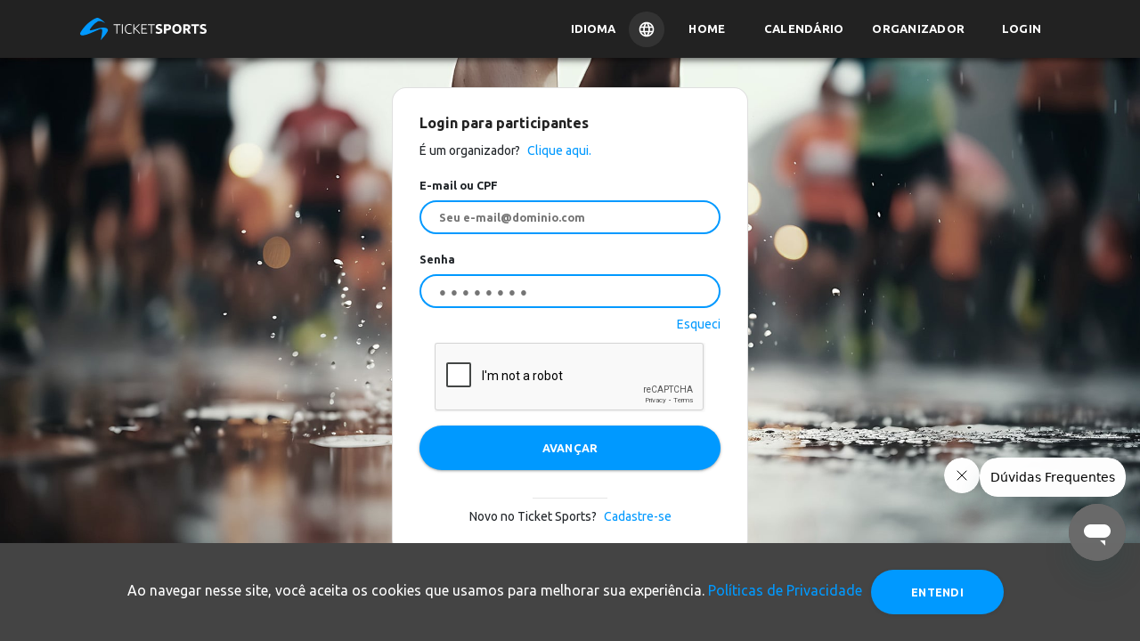

--- FILE ---
content_type: text/html; charset=utf-8
request_url: https://www.ticketsports.com.br/Entrar/Participante?urlRetorno=%2FPainel%3FEvento%3DCORRIDA%2520SUPERNOSSO%25202024
body_size: 19914
content:


<!DOCTYPE html>
<html lang="pt-br">
<head>
    <!-- Google tag (gtag.js) -->
    <script async src="
https://www.googletagmanager.com/gtag/js?id=GT-P82NJ88"></script>
    <script>window.dataLayer = window.dataLayer || []; function gtag() { dataLayer.push(arguments); } gtag('js', new Date()); gtag('config', 'GT-P82NJ88');</script>



    <meta charset="utf-8">
    <link rel="preconnect" href="https://www.google.com">
    <link rel="preconnect" href="https://www.gstatic.com" crossorigin>
    <meta name="viewport" content="width=device-width, initial-scale=1, shrink-to-fit=no">
    <meta http-equiv="x-ua-compatible" content="ie=edge">
    <meta name="description" content="&#193;rea do Participante com calend&#225;rio, pr&#243;ximos eventos, gest&#227;o dos seus pedidos, emiss&#227;o de boletos, seus favoritos e seus resultados">
    <meta name="author" content="Ticket Sports">
    <title>Seu calend&#225;rio de corridas, eventos, bike e todas as ferramentas do sistema Ticket Sports</title>

    <link type="application/opensearchdescription+xml" rel="search" href="https://www.ticketsports.com.br/opensearch.xml" />
        <link rel="canonical" href="https://www.ticketsports.com.br/Entrar/Participante" />
        <link rel="preload" href="/font/fontello.woff" as="font">
    <link rel="font" href="/font/fontello.woff">
    <link href="/bundles/checkbox?v=S701fC2PQZjZrZARZC7UCJNdXo2gDAs0QcYDbAN0RVk1" rel="stylesheet"/>

    <link href="/bundles/footer?v=nE_kiTau-UYOhZrhx7EReBaxuLwbQz5dvUVtW6OTz1A1" rel="stylesheet"/>



        <link href="/bundles/layout-1?v=3Ud_-UrOylANSAl2fN4R4WTEdz0ksE7kklVJPoGTR201" rel="preload" as="style" />
<link href="/bundles/layout-1?v=3Ud_-UrOylANSAl2fN4R4WTEdz0ksE7kklVJPoGTR201" rel="stylesheet"/>
        <link href="/bundles/layout-2?v=DpF-kSiYbSBdFiwwIEiyT7a8TQ39YrY1dks6TlNrjEc1" rel="preload" as="style" />
<link href="/bundles/layout-2?v=DpF-kSiYbSBdFiwwIEiyT7a8TQ39YrY1dks6TlNrjEc1" rel="stylesheet"/>
        <link href="/bundles/layout-3?v=uCcaoTSyKbYB8ySqbZxSfkvNb0qN4UxWVfY0p8Suzns1" rel="preload" as="style" />
<link href="/bundles/layout-3?v=uCcaoTSyKbYB8ySqbZxSfkvNb0qN4UxWVfY0p8Suzns1" rel="stylesheet"/>

    <!-- Google Tag Manager -->
    <script>
        (function (w, d, s, l, i) {
            w[l] = w[l] || []; w[l].push({
                'gtm.start':
                    new Date().getTime(), event: 'gtm.js'
            }); var f = d.getElementsByTagName(s)[0],
                j = d.createElement(s), dl = l != 'dataLayer' ? '&l=' + l : ''; j.async = true; j.src =
                    'https://www.googletagmanager.com/gtm.js?id=' + i + dl; f.parentNode.insertBefore(j, f);
        })(window, document, 'script', 'dataLayer', 'GTM-TPGK4CC');

    </script>
    <!-- End Google Tag Manager -->
    <!-- Global site tag (gtag.js) - Google Analytics -->
    <script>
        let pagePath = window.location.pathname;
        let pageTitle = document.title;
        let pageLocation = window.location.href;

        class GoogleAnalytics {
            constructor(measurementId) {
                this.measurementId = measurementId;
                this.init();
            }

            init() {
                window.dataLayer = window.dataLayer || [];
                window.gtag = window.gtag || function () { (window.dataLayer.push(arguments)) };
                gtag('js', new Date());
                gtag('config', this.measurementId);
                //console.log(gtag);
            }

            pageView() {
                gtag('event', 'page_view', {
                    'send_to': this.measurementId,
                    'page_path': pagePath,
                    'page_title': pageTitle,
                    'page_location': pageLocation
                });
            }
        }

        let analytics = new GoogleAnalytics('G-SLL66C2YZ7');
        analytics.pageView();



    </script>

    <!-- Chrome, Firefox OS and Opera -->
    <meta name="theme-color" content="#FAFAFA">
    <!-- Windows Phone -->
    <meta name="msapplication-navbutton-color" content="#FAFAFA">
    <!-- iOS Safari -->
    <meta name="apple-mobile-web-app-status-bar-style" content="#FAFAFA">
</head>
<body id="login" class='participante'>
    <script type="application/ld+json">
        {
        "@context": "https://schema.org",
        "@type": "WebSite",
        "url": "https://www.ticketsports.com.br",
        "potentialAction":
        {
        "@type": "SearchAction",
        "target": "https://www.ticketsports.com.br/Calendario/?termo={search_term_string}",
        "query-input": "required name=search_term_string"
        }
        }
    </script>

    <!-- Google Tag Manager (noscript) -->
    <noscript>
        <iframe src="https://www.googletagmanager.com/ns.html?id=GTM-TPGK4CC" height="0" width="0" style="display:none;visibility:hidden"></iframe>
    </noscript>
    <!-- End Google Tag Manager (noscript) -->

        <div id="fb-root"></div>
        <script async crossorigin="anonymous" src="https://connect.facebook.net/pt_BR/sdk.js#xfbml=1&version=v13.0&appId=3422373457993580&autoLogAppEvents=1" nonce="9JlrbHEd"></script>
        <script>
            var facebookConnected = false;
            window.onload = function () {
                window.fbAsyncInit = function () {
                    FB.init({
                        appId: "3422373457993580",
                        cookie: true,
                        xfbml: true,
                        version: 'v13.0',
                        status: true
                    });

                    FB.AppEvents.logPageView();

                    FB.getLoginStatus(function (response) {   // Called after the JS SDK has been initialized.
                        facebookConnected = (response.status == 'connected');     // Returns the login status.
                    });

                    //FB.Event.subscribe('auth.statusChange', function (response) {
                    //    facebookConnected = (response.status == 'connected');
                    //});
                };
            };


            window.twttr = (function (d, s, id) {
                var js, fjs = d.getElementsByTagName(s)[0],
                    t = window.twttr || {};
                if (d.getElementById(id)) return t;
                js = d.createElement(s);
                js.id = id;
                js.src = "https://platform.twitter.com/widgets.js";
                fjs.parentNode.insertBefore(js, fjs);

                t._e = [];
                t.ready = function (f) {
                    t._e.push(f);
                };

                return t;
            }(document, "script", "twitter-wjs"));
        </script>

    <header>

            
                <nav id="transparent" class="navbar nav-transparent navbar-expand-md sidebarNavigation fixed-top" data-sidebarClass="shadow-lg">


<style>
        @font-face {
            font-family: 'Inter';
            src: url('/font/Inter/Inter-VariableFont_slnt,wght.ttf') format('truetype');
            font-weight: normal;
            font-style: normal;
        }
    .navbar{
        flex-direction: column;
        padding: 0px !important;
    }
    .container-fluid{
    padding: 8px 0px !important;
    }
    .navbar-brand-mobile {
    display: none;
    }

    .navbar-brand-desktop img {
        margin: 5px 0 0 5px;
height: 25px;
    }

    .nav-item-idioma {
    padding: 0px !important;
    }

    .language {
        display: flex;
    align-items: center;
cursor: pointer;
    }

        .language p {
        margin: 0px 15px 0px 0px;
    }

        .language img {
        border-radius: 25px;
        padding: 10px;
        background-color: rgba(255, 255, 255, 0.08);
    }

    header .nav-item-idioma {
    padding: 0px !important;
    display: flex;
    color: #FFF;
    }

#service-menu-toggle {
display: none !important;
    }

    header .nav-item-idioma .language p {
        font-family: Ubuntu, sans-serif;
    font-weight: 700;
    text-transform: uppercase;
    font-size: 13px;
    }

    .modal-complete {
    display: none;
    position: fixed;
        top: 0;
    left: 0;
    width: 100%;
    height: 100%;
    background: rgba(0, 0, 0, 0.5);
        justify-content: center;
    }

    .modal-language {
        background-color: #fff;
        padding: 20px;
        border-radius: 5px;
    width: fit-content;
    position: absolute;
    top: 60px;
    width: 300px;
    }

        .modal-language h2 {
            margin: 0px 0px 20px 0px;
    font-size: 18px;
    font-weight: 700;
        }

    .choose-language {
    display: flex;
        align-items: center;
    width: 100%;
        justify-content: space-between;
        border-top: 1px solid #EEE;
        padding: 19px 0px;
    margin: 0px;
    }

        .choose-language label {
            margin: 0px;
    font-size: 14px;
    font-weight: 700;
        }

        .choose-language input[type="radio"] {
    border: 2px solid #000 !important;
            border-radius: 50%;
    width: 20px;
    height: 20px;
    outline: none;
        background-color: #000 !important;
            opacity: 1 !important;
    position: relative !important;
        pointer-events: all !important;
    }

            .choose-language input[type="radio"]:checked {
        background-color: #000 !important;
                border: 2px solid #000;
            }


    .language-mobile {
    display: none;
        align-items: center;
    margin: 0px -16px 0px 0px;
    }

        .language-mobile p {
            margin: 0px 15px 0px 0px;
        }

        .language-mobile img {
            border-radius: 25px;
padding: 10px;
    background-color: rgba(34, 34, 34, 0.8) !important;
        }

    .select-language-mobile {
    display: none;
    position: fixed;
        top: 0;
    left: 0;
    width: 100%;
    height: 100%;
        background-color: rgba(0, 0, 0, 0.5);
        z-index: 10;
    cursor: pointer;
        align-items: flex-end;
    }

    .modal-language-mobile {
        background-color: #fff;
        padding: 20px;
        border-radius: 5px;
    width: 100%;
    height: fit-content;
        z-index: 100;
    }

    .title-modal-language {
    width: 100%;
    display: flex;
        justify-content: space-between;
    }

        .title-modal-language h2 {
            margin: 0px 0px 20px 0px;
    font-size: 18px;
        }

    .choose-language-mobile {
    display: flex;
        align-items: center;
    width: 100%;
        justify-content: space-between;
        border-top: 1px solid #EEE;
        padding: 19px 0px;
    margin: 0px;
    }

        .choose-language-mobile label {
            margin: 0px;
    font-size: 14px;
        }

        .choose-language-mobile input[type="radio"] {
    border: 2px solid #000 !important;
            border-radius: 50%;
    width: 20px;
    height: 20px;
    outline: none;
        background-color: #000 !important;
        }

            .choose-language-mobile input[type="radio"]:checked {
        background-color: #000 !important;
                border: 2px solid #000;
            }

    .last {
        border-bottom: 1px solid #EEE !important;
    }

    .btn-language {
    width: 100%;
    display: flex;
        justify-content: center;
    margin: 24px 0px 0px 0px;
    }

        .btn-language input {
            width: 70%;
    border-radius: 100px;
background: #09F;
            color: #fff;
            border: none;
    font-family: inherit;
    font-family: "Ubuntu", sans-serif;
height: 38px;
        }

    @media screen and (max-width: 768px) {
        .select-language {
            display: none;
        }
        .nav-item-idioma {
    display: none;
    }

        .language-mobile {
    display: flex;
    }

        .navbar-brand-desktop {
    display: none;
    }

        .navbar-brand-mobile {
    display: inherit;
    }

            .navbar-brand-mobile img {
                height: 25px;
margin: 0 0 0 5px;
            }
    }

</style>
<div class="container-fluid">
    <div class="wrapper-header">
        <div class="left">
            <button class="navbar-toggler leftNavbarToggler" type="button" id="btn-navbarsTicket" data-toggle="collapse" data-target="#navbarsTicket" aria-controls="navbarsTicket" aria-expanded="false" aria-label="Menu do usuário">
                <i class="demo-icon icon-icon_menu" style="height: fit-content;">&#xe814;</i>
            </button>
            <a class="navbar-brand" href="/">
                <picture class="navbar-brand-mobile">
                    <source type="image/png" srcset="https://storagefileta.blob.core.windows.net/ticketagora/site/TicketSports_Logo.png" />
                    <img loading="lazy" data-src="https://storagefileta.blob.core.windows.net/ticketagora/site/TicketSports_Logo.png" style="" alt="Ticket Sports">
                </picture>
                <picture class="navbar-brand-desktop">
                    <source type="image/png" srcset="https://cdn.ticketsports.com.br/ticketagora/site/logo-ticket-sports-02.svg" />
                    <img loading="lazy" data-src="https://cdn.ticketsports.com.br/ticketagora/site/logo-ticket-sports-02.svg" style="" alt="Ticket Sports">
                </picture>
            </a>
            <div class="collapse navbar-collapse" id="navbarsTicket" data-parent="#btn-navbarsTicket" style="display: none;">
                    <div class="login-navbar d-sm-block d-md-none">
                        <picture>
                            <source type="image/webp" srcset="https://cdn.ticketsports.com.br/ticketagora/site/avatar.webp" />
                            <img src="https://cdn.ticketsports.com.br/ticketagora/site/avatar.png" alt="Visitante">
                        </picture>
                    </div>
                <ul class="navbar-nav ml-auto" style="position: relative;">
                            <li class="nav-item nav-item-idioma" id="idioma">
                                <div class="language">
                                    <p>Idioma</p>
                                    <img src="https://cdn.ticketsports.com.br/ticketagora/site/icon-language.svg" />
                                </div>
                            </li>
                            <li class="nav-item">
                                <a class="btn btn-link nav-link" href="/">Home</a>
                            </li>
                            <li class="nav-item">
                                <a class="btn btn-link nav-link" href="/Calendario" id="btn-calendario">Calend&#225;rio</a>
                            </li>
                            <li class="nav-item">
                                <a class="btn btn-link nav-link" href="/Funcionalidades/pt-BR">Organizador</a>
                            </li>

                            <li class="nav-item">
                                <a class="btn btn-link nav-link" href="/Entrar/Participante">Login</a>
                            </li>

                    <div id="select-language" class="modal-complete">
                        <div class="modal-language">
                            <h2>Selecione um idioma:</h2>
                            <form>
                                <div class="choose-language">
                                    <label for="pt-br">Português(BR)</label>
                                    <input type="radio" name="language" value="pt-BR" id="pt-br" />
                                </div>
                                <div class="choose-language">
                                    <label for="pt">Português(PT)</label>
                                    <input type="radio" name="language" value="pt-PT" id="pt" />
                                </div>
                                <div class="choose-language">
                                    <label for="english">English(US)</label>
                                    <input type="radio" name="language" value="en" id="english">
                                </div>
                                <div class="choose-language">
                                    <label for="spanish">Español(ES)</label>
                                    <input type="radio" name="language" value="es" id="spanish" />
                                </div>
                                <div class="choose-language">
                                    <label for="italian">Italiano(IT)</label>
                                    <input type="radio" name="language" value="it" id="italian" />
                                </div>
                            </form>
                        </div>
                    </div>
                </ul>
            </div>
        </div>
        <div class="language-mobile" id="idioma-mobile">
            <img src="https://cdn.ticketsports.com.br/ticketagora/site/icon-language.svg" />
        </div>
        <div id="right-btn">
        </div>

    </div>




    <div id="select-language-mobile" class="select-language-mobile">
        <div class="modal-language-mobile">
            <div class="title-modal-language">
                <h2>Selecione um idioma:</h2>
                <p id="close">x</p>
            </div>
            <form>
                <div class="choose-language-mobile">
                    <label for="pt-br-m">Português(BR)</label>
                    <input type="radio" name="language-mobile" value="pt-BR" id="pt-br-m">
                </div>
                <div class="choose-language-mobile">
                    <label for="pt-m">Português(PT)</label>
                    <input type="radio" name="language-mobile" value="pt-PT" id="pt-m">
                </div>
                <div class="choose-language-mobile">
                    <label for="english-m">English(US)</label>
                    <input type="radio" name="language-mobile" value="en" id="english-m">
                </div>
                <div class="choose-language-mobile last">
                    <label for="spanish-m">Español(ES)</label>
                    <input type="radio" name="language-mobile" value="es" id="spanish-m">
                </div>
                <div class="choose-language-mobile last">
                    <label for="italian-m">Italiano(IT)</label>
                    <input type="radio" name="language-mobile" value="it" id="italian-m">
                </div>
                <div class="btn-language">
                    <input type="button" value="Selecionar" />
                </div>
            </form>
        </div>
    </div>
</div>

<script type="text/javascript">
        var languageChecked = document.cookie.replace(/(?:(?:^|.*;\s*)UserCulture\s*\=\s*([^;]*).*$)|^.*$/, "$1");

        var currentUrl = window.location.href;
        //DESKTOP
        var radios = document.querySelectorAll('#select-language input[type=radio][name=language]');
        for (var i = 0; i < radios.length; i++) {
            radios[i].checked = (radios[i].value == languageChecked);

            radios[i].addEventListener('change', function (event) {
                var selectedLanguage = event.target.value;
                if (selectedLanguage) {
                    var url = encodeURIComponent(window.location.pathname + window.location.search);
                    window.location.href = '/Language?lang=_lang&url=_url'.replace("_lang", selectedLanguage).replace("_url", url);
                }
            });
        }

        //MOBILE
        var radiosMobile = document.querySelectorAll('#select-language-mobile input[type=radio][name=language-mobile]');
        for (var i = 0; i < radiosMobile.length; i++) {
            radiosMobile[i].checked = (radiosMobile[i].value == languageChecked);
         }

        var selectButton = document.querySelector('.btn-language input[type=button]');

        selectButton.addEventListener('click', function (event) {
            var selectedRadio = document.querySelector('#select-language-mobile input[type=radio][name=language-mobile]:checked');
            if (selectedRadio) {
                var selectedLanguage = selectedRadio.value;
                var url = encodeURIComponent(window.location.pathname + window.location.search);
                window.location.href = '/Language?lang=_lang&url=_url'.replace("_lang", selectedLanguage).replace("_url", url);
            }
        });

    function abrirMenuServicos() {
        const eventoAbrirMenu = new CustomEvent("abrirMenuServicos");
        document.dispatchEvent(eventoAbrirMenu);
    }


    // Fecha o modal se o usuário clicar fora do conteúdo
    window.onclick = function (event) {
        if (event.target === document.getElementById("serviceMenuModal")) {
            document.getElementById("serviceMenuModal").style.display = "none";
        }
        };

    //Cronometro SportsWeek
    var blackWeek = false;
    if (blackWeek){
        function atualizarCronometro() {
        const eventoInicio = new Date('2025-11-21T00:00:00');
        const eventoFim = new Date('2025-12-02T23:59:00');
        const agora = new Date();

        if (agora >= eventoInicio && agora <= eventoFim) {
            const diferenca = eventoFim - agora;
            const dias = Math.floor(diferenca / (1000 * 60 * 60 * 24));
            const horas = Math.floor((diferenca % (1000 * 60 * 60 * 24)) / (1000 * 60 * 60));
            const minutos = Math.floor((diferenca % (1000 * 60 * 60)) / (1000 * 60));

            document.getElementById('dias').textContent = dias;
            document.getElementById('horas').textContent = horas;
            document.getElementById('minutos').textContent = minutos;
         } 
        }
        atualizarCronometro();
        setInterval(atualizarCronometro, 60000);
    }
    //Cronometro SportsWeek

    const idioma = document.getElementById('idioma');
    const language = document.getElementById('select-language');
    const idiomaMobile = document.getElementById('idioma-mobile');
    const languageMobile = document.getElementById('select-language-mobile');
    const close = document.getElementById('close');

    idioma.addEventListener('click', () => {
        language.style.display = 'flex';
    });

    language.addEventListener('click', () => {
        language.style.display = 'none';
    });

    idiomaMobile.addEventListener('click', () => {
        languageMobile.style.display = 'flex';
    });

    languageMobile.addEventListener('click', () => {
        languageMobile.style.display = 'none';
    });
    close.addEventListener('click', () => {
        languageMobile.style.display = 'none';
    });

    languageMobile.querySelector('.modal-language-mobile').addEventListener('click', (e) => {
        e.stopPropagation();
    });

</script>
                </nav>
            
    </header>

    <main>
        



<link href="/bundles/login?v=mZf4JtBmqeqUsFMRpxOJ6J7rj1p75oJ3EhrH7z880cM1" rel="stylesheet"/>

<link href="/bundles/checkbox?v=S701fC2PQZjZrZARZC7UCJNdXo2gDAs0QcYDbAN0RVk1" rel="stylesheet"/>


<section>
    <div class="card">
        <div class="card-block">
            <header>
                <!--Header-->
                <h1>Login para participantes</h1>
                <span class="changeLogin">&#201; um organizador?<a href="https://painel.ticketsports.com.br?lang=pt-BR"> Clique aqui.</a></span>
            </header>
            <!--Body-->
            <div class="md-form mail-form-login">
                <label for="login-email" data-error="Este e-mail ou CPF n&#227;o parece estar correto">E-mail ou CPF</label>
                <input placeholder="Seu e-mail@dominio.com" type="text" id="login-email" class=" required" tabindex="1">
            </div>
            <div class="md-form mail-form-password">
                <label for="login-password" data-error="Esta senha n&#227;o parece estar correta">Senha</label>
                <input placeholder="●●●●●●●●" type="password" id="login-password" class=" required" tabindex="2" autocomplete="off">
            </div>
            <div class="text-right">
                <a data-toggle="modal" data-target="#modal-esqueci-senha" class="a-sub-item" href="javascript:void(0);" id="recover-button">Esqueci</a>
            </div>
            <div id="recaptcha" style="display: table; margin: 10px auto 0px auto;">
            </div>
            <div class="text-center">
                <label style="font-size: 0.8rem;color: #F40023;display:none;" id="login-error">E-mail e/ou senha inv&#225;lidos<br />Novo no Ticket Sports? <a href="#" data-toggle="modal" id="register-button" data-target="#register" style="color: #0099FF; ">Cadastre-se</a></label>
                <button class="btn btn-default btn-login" id="login-button" tabindex="3">AVAN&#199;AR</button>
                <hr>
            </div>
            <div>
                
                <div class="options">
                    <p>Novo no Ticket Sports? <a href="#" data-toggle="modal" id="register-button" data-target="#register">Cadastre-se</a></p>
                </div>
            </div>
        </div>
    </div>
</section>

<form action="/Entrar/Participante" id="form-cadastro" method="post">    <div class="modal fade modal-register" id="register" tabindex="-1" role="dialog" aria-labelledby="Cadastre-se" aria-hidden="true">
        <div class="modal-dialog modal-dialog-centered modal-lg" role="document">
            <div class="modal-content modal-register">
                <div class="modal-header">
                    <h5 class="modal-title">Cadastro</h5>
                    <button type="button" class="close" data-dismiss="modal" aria-label="Close">
                        <span aria-hidden="true">&times;</span>
                    </button>
                </div>
                <div class="modal-body">
                    <input Id="idFacebook" data-val="true" data-val-length="O campo Facebook deve conter no máximo 45 Caracteres." data-val-length-max="45" id="IdFacebook" name="IdFacebook" type="hidden" value="" />
                    <input id="Estado" name="Estado" type="hidden" value="" />
                    <div class="row">
                        <div class="col-md-6">
                            <div class="md-form">
                                <label for="Nome">Nome</label>
                                <input class="" data-val="true" data-val-required="O campo Nome é obrigatório." id="Nome" name="Nome" placeholder="Nome" type="text" value="" />
                                <span class="field-validation-valid" data-valmsg-for="Nome" data-valmsg-replace="true"></span>
                            </div>
                            <div class="md-form">
                                <label for="Sobrenome">Sobrenome</label>
                                <input class="" data-val="true" data-val-required="O campo Sobrenome é obrigatório." id="Sobrenome" name="Sobrenome" placeholder="Sobrenome" type="text" value="" />
                                <span class="field-validation-valid" data-valmsg-for="Nome" data-valmsg-replace="true"></span>
                            </div>
                            <div class="input-radios PF" style="display:block">
                                <label class="info-register" for="Sexo">G&#234;nero</label>
                                <div class="pure-radiobutton">
                                    <input checked="checked" class="form-check-input" data-val="true" data-val-required="O campo Gênero é obrigatório." id="feminino" name="Sexo" type="radio" value="F" />
                                    <label for="feminino" class="form-check-label">Feminino</label>
                                </div>
                                <div class="pure-radiobutton">
                                    <input class="form-check-input" id="masculino" name="Sexo" type="radio" value="M" />
                                    <label for="masculino" class="form-check-label">Masculino</label>
                                </div>
                            </div>

                            <div class="md-form PJ" style="display:none">
                                <label class="info-register" for="NomeEmpresa">Raz&#227;o Social</label>
                                <input class=" topper" data-val="true" data-val-required="O campo Razão Social é obrigatório." id="NomeEmpresa" name="NomeEmpresa" placeholder="Ticket Sports" type="text" value="" />
                                <span class="field-validation-valid" data-valmsg-for="NomeEmpresa" data-valmsg-replace="true"></span>
                            </div>

                            <div class="md-form">
                                <label for="Telefone">Celular</label>
<input class="" data-val="true" data-val-minlength="esteTelefoneNaoPareceEstarCorreto" data-val-minlength-min="10" data-val-required="O campo Celular é obrigatório." id="Telefone" name="Telefone" placeholder="DDD + Número" type="text" value="" />                                <span class="field-validation-valid" data-valmsg-for="Telefone" data-valmsg-replace="true"></span>
                            </div>
                            <div class="md-form">
                                <label for="Email">E-mail</label>
                                <input Id="email" autocomplete="off" class="" data-val="true" data-val-email="esteEmailNaoPareceEstarCorreto" data-val-required="O campo E-mail é obrigatório." id="Email" name="Email" placeholder="Seu e-mail@dominio.com" type="email" value="" />
                                <span class="field-validation-valid" data-valmsg-for="Email" data-valmsg-replace="true"></span>
                            </div>
                            <div class="md-form">
                                <label for="Senha">Senha</label>
                                <input autocomplete="off" class="" data-val="true" data-val-length="O campo Senha deve conter no mínimo 6 e no máximo 30 caracteres." data-val-length-max="30" data-val-length-min="6" data-val-required="O campo Senha é obrigatório." id="Senha" name="Senha" placeholder="●●●●●●●●" type="password" value="" />
                                <span class="field-validation-valid" data-valmsg-for="Senha" data-valmsg-replace="true"></span>
                            </div>
                            <div class="md-form">
                                <label for="ConfirmarSenha">Confirmar Senha</label>
                                <input autocomplete="off" class="" data-val="true" data-val-equalto="&#39;Confirmar Senha&#39; and &#39;Senha&#39; do not match." data-val-equalto-other="*.Senha" data-val-length="O campo Confirmar Senha deve conter no mínimo 6 e no máximo 30 caracteres." data-val-length-max="30" data-val-length-min="6" data-val-required="O campo Confirmar Senha é obrigatório." id="ConfirmarSenha" name="ConfirmarSenha" placeholder="●●●●●●●●" type="password" value="" />
                                <span class="field-validation-valid" data-valmsg-for="ConfirmarSenha" data-valmsg-replace="true"></span>
                            </div>
                        </div>
                        <div class="col-md-6">
                            <div class="md-form PF" style="display:block">
                                <label class="info-register" for="Nascimento">Nascimento</label>
                                <input class="date-mask" data-val="true" data-val-required="O campo Nascimento é obrigatório." id="Nascimento" maxlength="10" name="Nascimento" placeholder="dd/mm/yyyy" type="text" value="" />
                                <span class="field-validation-valid" data-valmsg-for="Nascimento" data-valmsg-replace="true"></span>
                            </div>
                            <div class="md-form">
                                <label class="info-register" for="Pais">Pa&#237;s</label>
                                <select class="md-form select-endereco" id="Pais" name="Pais">
                                    <option value="">Selecione</option>
                                        <option data-id-ddi="93" data-id="AF" value="Afeganist&#227;o" >Afeganist&#227;o</option>
                                        <option data-id-ddi="+358-18" data-id="AX" value="Ilhas de Aland" >Ilhas de Aland</option>
                                        <option data-id-ddi="355" data-id="AL" value="Alb&#226;nia" >Alb&#226;nia</option>
                                        <option data-id-ddi="213" data-id="DZ" value="Arg&#233;lia" >Arg&#233;lia</option>
                                        <option data-id-ddi="376" data-id="AD" value="Andorra" >Andorra</option>
                                        <option data-id-ddi="244" data-id="AO" value="Angola" >Angola</option>
                                        <option data-id-ddi="+1-264" data-id="AI" value="Anguila" >Anguila</option>
                                        <option data-id-ddi="672" data-id="AQ" value="Ant&#225;rtida" >Ant&#225;rtida</option>
                                        <option data-id-ddi="+1-268" data-id="AG" value="Ant&#237;gua e Barbuda" >Ant&#237;gua e Barbuda</option>
                                        <option data-id-ddi="54" data-id="AR" value="Argentina" >Argentina</option>
                                        <option data-id-ddi="374" data-id="AM" value="Arm&#234;nia" >Arm&#234;nia</option>
                                        <option data-id-ddi="297" data-id="AW" value="Aruba" >Aruba</option>
                                        <option data-id-ddi="61" data-id="AU" value="Austr&#225;lia" >Austr&#225;lia</option>
                                        <option data-id-ddi="43" data-id="AT" value="&#225;ustria" >&#225;ustria</option>
                                        <option data-id-ddi="994" data-id="AZ" value="Azerbaij&#227;o" >Azerbaij&#227;o</option>
                                        <option data-id-ddi="973" data-id="BH" value="Bahrein" >Bahrein</option>
                                        <option data-id-ddi="880" data-id="BD" value="Bangladesh" >Bangladesh</option>
                                        <option data-id-ddi="+1-246" data-id="BB" value="Barbados" >Barbados</option>
                                        <option data-id-ddi="375" data-id="BY" value="Bielorr&#250;ssia" >Bielorr&#250;ssia</option>
                                        <option data-id-ddi="32" data-id="BE" value="B&#233;lgica" >B&#233;lgica</option>
                                        <option data-id-ddi="501" data-id="BZ" value="Belize" >Belize</option>
                                        <option data-id-ddi="229" data-id="BJ" value="Benin" >Benin</option>
                                        <option data-id-ddi="+1-441" data-id="BM" value="Bermudas" >Bermudas</option>
                                        <option data-id-ddi="975" data-id="BT" value="But&#227;o" >But&#227;o</option>
                                        <option data-id-ddi="591" data-id="BO" value="Bol&#237;via" >Bol&#237;via</option>
                                        <option data-id-ddi="599" data-id="BQ" value="Bonaire" >Bonaire</option>
                                        <option data-id-ddi="387" data-id="BA" value="B&#243;snia e Herzegovina" >B&#243;snia e Herzegovina</option>
                                        <option data-id-ddi="267" data-id="BW" value="Botsuana" >Botsuana</option>
                                        <option data-id-ddi="55" data-id="BR" value="Brasil" >Brasil</option>
                                        <option data-id-ddi="246" data-id="IO" value="Territ&#243;rio Brit&#226;nico do Oceano &#237;&#205;dico" >Territ&#243;rio Brit&#226;nico do Oceano &#237;&#205;dico</option>
                                        <option data-id-ddi="673" data-id="BN" value="Brunei" >Brunei</option>
                                        <option data-id-ddi="359" data-id="BG" value="Bulg&#225;ria" >Bulg&#225;ria</option>
                                        <option data-id-ddi="226" data-id="BF" value="Burkina Faso" >Burkina Faso</option>
                                        <option data-id-ddi="257" data-id="BI" value="Burundi" >Burundi</option>
                                        <option data-id-ddi="855" data-id="KH" value="Camboja" >Camboja</option>
                                        <option data-id-ddi="237" data-id="CM" value="Camar&#245;es" >Camar&#245;es</option>
                                        <option data-id-ddi="1" data-id="CA" value="Canad&#225;" >Canad&#225;</option>
                                        <option data-id-ddi="238" data-id="CV" value="Cabo Verde" >Cabo Verde</option>
                                        <option data-id-ddi="+1-345" data-id="KY" value="Ilhas Cayman" >Ilhas Cayman</option>
                                        <option data-id-ddi="236" data-id="CF" value="Rep&#250;blica Centro-Africana" >Rep&#250;blica Centro-Africana</option>
                                        <option data-id-ddi="235" data-id="TD" value="Chade" >Chade</option>
                                        <option data-id-ddi="56" data-id="CL" value="Chile" >Chile</option>
                                        <option data-id-ddi="86" data-id="CN" value="China" >China</option>
                                        <option data-id-ddi="61" data-id="CX" value="Ilha Christmas" >Ilha Christmas</option>
                                        <option data-id-ddi="61" data-id="CC" value="Ilhas Cocos" >Ilhas Cocos</option>
                                        <option data-id-ddi="57" data-id="CO" value="Col&#244;mbia" >Col&#244;mbia</option>
                                        <option data-id-ddi="269" data-id="KM" value="Comores" >Comores</option>
                                        <option data-id-ddi="242" data-id="CG" value="Congo" >Congo</option>
                                        <option data-id-ddi="682" data-id="CK" value="Ilhas Cook" >Ilhas Cook</option>
                                        <option data-id-ddi="506" data-id="CR" value="Costa Rica" >Costa Rica</option>
                                        <option data-id-ddi="225" data-id="CI" value="Costa do Marfim" >Costa do Marfim</option>
                                        <option data-id-ddi="385" data-id="HR" value="Cro&#225;cia" >Cro&#225;cia</option>
                                        <option data-id-ddi="53" data-id="CU" value="Cuba" >Cuba</option>
                                        <option data-id-ddi="599" data-id="CW" value="Cura&#231;ao" >Cura&#231;ao</option>
                                        <option data-id-ddi="357" data-id="CY" value="Chipre" >Chipre</option>
                                        <option data-id-ddi="420" data-id="CZ" value="Rep&#250;blica Tcheca" >Rep&#250;blica Tcheca</option>
                                        <option data-id-ddi="243" data-id="CD" value="RD Congo" >RD Congo</option>
                                        <option data-id-ddi="45" data-id="DK" value="Dinamarca" >Dinamarca</option>
                                        <option data-id-ddi="253" data-id="DJ" value="Djibuti" >Djibuti</option>
                                        <option data-id-ddi="+1-767" data-id="DM" value="Dominica" >Dominica</option>
                                        <option data-id-ddi="+1-809 and 1-829" data-id="DO" value="Rep&#250;blica Dominicana" >Rep&#250;blica Dominicana</option>
                                        <option data-id-ddi="670" data-id="TL" value="Timor Leste" >Timor Leste</option>
                                        <option data-id-ddi="593" data-id="EC" value="Equador" >Equador</option>
                                        <option data-id-ddi="20" data-id="EG" value="Egito" >Egito</option>
                                        <option data-id-ddi="503" data-id="SV" value="El Salvador" >El Salvador</option>
                                        <option data-id-ddi="240" data-id="GQ" value="Guin&#233; Equatorial" >Guin&#233; Equatorial</option>
                                        <option data-id-ddi="291" data-id="ER" value="Eritreia" >Eritreia</option>
                                        <option data-id-ddi="372" data-id="EE" value="Est&#244;nia" >Est&#244;nia</option>
                                        <option data-id-ddi="251" data-id="ET" value="Eti&#243;pia" >Eti&#243;pia</option>
                                        <option data-id-ddi="298" data-id="FO" value="Ilhas Faro&#233;" >Ilhas Faro&#233;</option>
                                        <option data-id-ddi="679" data-id="FJ" value="Fiji" >Fiji</option>
                                        <option data-id-ddi="358" data-id="FI" value="Finl&#226;ndia" >Finl&#226;ndia</option>
                                        <option data-id-ddi="33" data-id="FR" value="Fran&#231;a" >Fran&#231;a</option>
                                        <option data-id-ddi="689" data-id="PF" value="Polin&#233;sia Francesa" >Polin&#233;sia Francesa</option>
                                        <option data-id-ddi="262" data-id="TF" value="Terras Austrais e Ant&#225;rticas Francesas" >Terras Austrais e Ant&#225;rticas Francesas</option>
                                        <option data-id-ddi="241" data-id="GA" value="Gab&#227;o" >Gab&#227;o</option>
                                        <option data-id-ddi="220" data-id="GM" value="G&#226;mbia" >G&#226;mbia</option>
                                        <option data-id-ddi="995" data-id="GE" value="Ge&#243;rgia" >Ge&#243;rgia</option>
                                        <option data-id-ddi="49" data-id="DE" value="Alemanha" >Alemanha</option>
                                        <option data-id-ddi="233" data-id="GH" value="Gana" >Gana</option>
                                        <option data-id-ddi="350" data-id="GI" value="Gibraltar" >Gibraltar</option>
                                        <option data-id-ddi="30" data-id="GR" value="Gr&#233;cia" >Gr&#233;cia</option>
                                        <option data-id-ddi="299" data-id="GL" value="Groel&#226;ndia" >Groel&#226;ndia</option>
                                        <option data-id-ddi="+1-473" data-id="GD" value="Granada" >Granada</option>
                                        <option data-id-ddi="502" data-id="GT" value="Guatemala" >Guatemala</option>
                                        <option data-id-ddi="+44-1481" data-id="GG" value="Guernsey" >Guernsey</option>
                                        <option data-id-ddi="224" data-id="GN" value="Guin&#233;" >Guin&#233;</option>
                                        <option data-id-ddi="245" data-id="GW" value="Guin&#233;-Bissau" >Guin&#233;-Bissau</option>
                                        <option data-id-ddi="592" data-id="GY" value="Guiana" >Guiana</option>
                                        <option data-id-ddi="509" data-id="HT" value="Haiti" >Haiti</option>
                                        <option data-id-ddi="672" data-id="HM" value="Ilha Heard e Ilhas McDonald" >Ilha Heard e Ilhas McDonald</option>
                                        <option data-id-ddi="504" data-id="HN" value="Honduras" >Honduras</option>
                                        <option data-id-ddi="36" data-id="HU" value="Hungria" >Hungria</option>
                                        <option data-id-ddi="354" data-id="IS" value="Isl&#226;ndia" >Isl&#226;ndia</option>
                                        <option data-id-ddi="91" data-id="IN" value="&#205;ndia" >&#205;ndia</option>
                                        <option data-id-ddi="62" data-id="ID" value="Indon&#233;sia" >Indon&#233;sia</option>
                                        <option data-id-ddi="98" data-id="IR" value="Ir&#227;" >Ir&#227;</option>
                                        <option data-id-ddi="964" data-id="IQ" value="Iraque" >Iraque</option>
                                        <option data-id-ddi="353" data-id="IE" value="Irlanda" >Irlanda</option>
                                        <option data-id-ddi="972" data-id="IL" value="Israel" >Israel</option>
                                        <option data-id-ddi="39" data-id="IT" value="It&#225;lia" >It&#225;lia</option>
                                        <option data-id-ddi="+1-876" data-id="JM" value="Jamaica" >Jamaica</option>
                                        <option data-id-ddi="81" data-id="JP" value="Jap&#227;o" >Jap&#227;o</option>
                                        <option data-id-ddi="+44-1534" data-id="JE" value="Jersey" >Jersey</option>
                                        <option data-id-ddi="962" data-id="JO" value="Jord&#226;nia" >Jord&#226;nia</option>
                                        <option data-id-ddi="7" data-id="KZ" value="Cazaquist&#227;o" >Cazaquist&#227;o</option>
                                        <option data-id-ddi="254" data-id="KE" value="Qu&#234;nia" >Qu&#234;nia</option>
                                        <option data-id-ddi="686" data-id="KI" value="Kiribati" >Kiribati</option>
                                        <option data-id-ddi="383" data-id="XK" value="" ></option>
                                        <option data-id-ddi="965" data-id="KW" value="Kuwait" >Kuwait</option>
                                        <option data-id-ddi="996" data-id="KG" value="Quirguist&#227;o" >Quirguist&#227;o</option>
                                        <option data-id-ddi="856" data-id="LA" value="Laos" >Laos</option>
                                        <option data-id-ddi="371" data-id="LV" value="Let&#244;nia" >Let&#244;nia</option>
                                        <option data-id-ddi="961" data-id="LB" value="L&#237;bano" >L&#237;bano</option>
                                        <option data-id-ddi="266" data-id="LS" value="Lesoto" >Lesoto</option>
                                        <option data-id-ddi="231" data-id="LR" value="Lib&#233;ria" >Lib&#233;ria</option>
                                        <option data-id-ddi="218" data-id="LY" value="L&#237;bia" >L&#237;bia</option>
                                        <option data-id-ddi="423" data-id="LI" value="Liechtenstein" >Liechtenstein</option>
                                        <option data-id-ddi="370" data-id="LT" value="Litu&#226;nia" >Litu&#226;nia</option>
                                        <option data-id-ddi="352" data-id="LU" value="Luxemburgo" >Luxemburgo</option>
                                        <option data-id-ddi="265" data-id="MW" value="Malawi" >Malawi</option>
                                        <option data-id-ddi="60" data-id="MY" value="Mal&#225;sia" >Mal&#225;sia</option>
                                        <option data-id-ddi="960" data-id="MV" value="Maldivas" >Maldivas</option>
                                        <option data-id-ddi="223" data-id="ML" value="Mali" >Mali</option>
                                        <option data-id-ddi="356" data-id="MT" value="Malta" >Malta</option>
                                        <option data-id-ddi="+44-1624" data-id="IM" value="Ilha de Man" >Ilha de Man</option>
                                        <option data-id-ddi="692" data-id="MH" value="Ilhas Marshall" >Ilhas Marshall</option>
                                        <option data-id-ddi="222" data-id="MR" value="Maurit&#226;nia" >Maurit&#226;nia</option>
                                        <option data-id-ddi="230" data-id="MU" value="Maur&#237;cio" >Maur&#237;cio</option>
                                        <option data-id-ddi="262" data-id="YT" value="Mayotte" >Mayotte</option>
                                        <option data-id-ddi="52" data-id="MX" value="M&#233;xico" >M&#233;xico</option>
                                        <option data-id-ddi="691" data-id="FM" value="Micron&#233;sia" >Micron&#233;sia</option>
                                        <option data-id-ddi="373" data-id="MD" value="Mold&#225;via" >Mold&#225;via</option>
                                        <option data-id-ddi="377" data-id="MC" value="M&#244;naco" >M&#244;naco</option>
                                        <option data-id-ddi="976" data-id="MN" value="Mong&#243;lia" >Mong&#243;lia</option>
                                        <option data-id-ddi="382" data-id="ME" value="Montenegro" >Montenegro</option>
                                        <option data-id-ddi="+1-664" data-id="MS" value="Montserrat" >Montserrat</option>
                                        <option data-id-ddi="212" data-id="MA" value="Marrocos" >Marrocos</option>
                                        <option data-id-ddi="258" data-id="MZ" value="Mo&#231;ambique" >Mo&#231;ambique</option>
                                        <option data-id-ddi="95" data-id="MM" value="Myanmar" >Myanmar</option>
                                        <option data-id-ddi="264" data-id="NA" value="Nam&#237;bia" >Nam&#237;bia</option>
                                        <option data-id-ddi="674" data-id="NR" value="Nauru" >Nauru</option>
                                        <option data-id-ddi="977" data-id="NP" value="Nepal" >Nepal</option>
                                        <option data-id-ddi="31" data-id="NL" value="Holanda" >Holanda</option>
                                        <option data-id-ddi="687" data-id="NC" value="Nova Caled&#244;nia" >Nova Caled&#244;nia</option>
                                        <option data-id-ddi="64" data-id="NZ" value="Nova Zel&#226;ndia" >Nova Zel&#226;ndia</option>
                                        <option data-id-ddi="505" data-id="NI" value="Nicar&#225;gua" >Nicar&#225;gua</option>
                                        <option data-id-ddi="227" data-id="NE" value="N&#237;ger" >N&#237;ger</option>
                                        <option data-id-ddi="234" data-id="NG" value="Nig&#233;ria" >Nig&#233;ria</option>
                                        <option data-id-ddi="683" data-id="NU" value="Niue" >Niue</option>
                                        <option data-id-ddi="672" data-id="NF" value="Ilha Norfolk" >Ilha Norfolk</option>
                                        <option data-id-ddi="850" data-id="KP" value="Coreia do Norte" >Coreia do Norte</option>
                                        <option data-id-ddi="389" data-id="MK" value="Maced&#244;nia do Norte" >Maced&#244;nia do Norte</option>
                                        <option data-id-ddi="47" data-id="NO" value="Noruega" >Noruega</option>
                                        <option data-id-ddi="968" data-id="OM" value="Om&#227;" >Om&#227;</option>
                                        <option data-id-ddi="92" data-id="PK" value="Paquist&#227;o" >Paquist&#227;o</option>
                                        <option data-id-ddi="680" data-id="PW" value="Palau" >Palau</option>
                                        <option data-id-ddi="970" data-id="PS" value="Palestina" >Palestina</option>
                                        <option data-id-ddi="507" data-id="PA" value="Panam&#225;" >Panam&#225;</option>
                                        <option data-id-ddi="675" data-id="PG" value="Papua Nova Guin&#233;" >Papua Nova Guin&#233;</option>
                                        <option data-id-ddi="595" data-id="PY" value="Paraguai" >Paraguai</option>
                                        <option data-id-ddi="51" data-id="PE" value="Peru" >Peru</option>
                                        <option data-id-ddi="63" data-id="PH" value="Filipinas" >Filipinas</option>
                                        <option data-id-ddi="870" data-id="PN" value="Ilhas Pitcairn" >Ilhas Pitcairn</option>
                                        <option data-id-ddi="48" data-id="PL" value="Pol&#244;nia" >Pol&#244;nia</option>
                                        <option data-id-ddi="351" data-id="PT" value="Portugal" >Portugal</option>
                                        <option data-id-ddi="974" data-id="QA" value="Catar" >Catar</option>
                                        <option data-id-ddi="262" data-id="RE" value="Reuni&#227;o" >Reuni&#227;o</option>
                                        <option data-id-ddi="40" data-id="RO" value="Rom&#234;nia" >Rom&#234;nia</option>
                                        <option data-id-ddi="7" data-id="RU" value="R&#250;ssia" >R&#250;ssia</option>
                                        <option data-id-ddi="250" data-id="RW" value="Ruanda" >Ruanda</option>
                                        <option data-id-ddi="+1-869" data-id="KN" value="S&#227;o Crist&#243;v&#227;o e Neves" >S&#227;o Crist&#243;v&#227;o e Neves</option>
                                        <option data-id-ddi="+1-758" data-id="LC" value="Santa L&#250;cia" >Santa L&#250;cia</option>
                                        <option data-id-ddi="508" data-id="PM" value="Saint-Pierre e Miquelon" >Saint-Pierre e Miquelon</option>
                                        <option data-id-ddi="+1-784" data-id="VC" value="S&#227;o Vicente e Granadinas" >S&#227;o Vicente e Granadinas</option>
                                        <option data-id-ddi="590" data-id="BL" value="S&#227;o Bartolomeu" >S&#227;o Bartolomeu</option>
                                        <option data-id-ddi="590" data-id="MF" value="Saint Martin" >Saint Martin</option>
                                        <option data-id-ddi="685" data-id="WS" value="Samoa" >Samoa</option>
                                        <option data-id-ddi="378" data-id="SM" value="San Marino" >San Marino</option>
                                        <option data-id-ddi="239" data-id="ST" value="S&#227;o Tom&#233; e Pr&#237;ncipe" >S&#227;o Tom&#233; e Pr&#237;ncipe</option>
                                        <option data-id-ddi="966" data-id="SA" value="Ar&#225;bia Saudita" >Ar&#225;bia Saudita</option>
                                        <option data-id-ddi="221" data-id="SN" value="Senegal" >Senegal</option>
                                        <option data-id-ddi="381" data-id="RS" value="S&#233;rvia" >S&#233;rvia</option>
                                        <option data-id-ddi="248" data-id="SC" value="Seicheles" >Seicheles</option>
                                        <option data-id-ddi="232" data-id="SL" value="Serra Leoa" >Serra Leoa</option>
                                        <option data-id-ddi="65" data-id="SG" value="Singapura" >Singapura</option>
                                        <option data-id-ddi="1721" data-id="SX" value="Sint Maarten" >Sint Maarten</option>
                                        <option data-id-ddi="421" data-id="SK" value="Eslov&#225;quia" >Eslov&#225;quia</option>
                                        <option data-id-ddi="386" data-id="SI" value="Eslov&#234;nia" >Eslov&#234;nia</option>
                                        <option data-id-ddi="677" data-id="SB" value="Ilhas Salom&#227;o" >Ilhas Salom&#227;o</option>
                                        <option data-id-ddi="252" data-id="SO" value="Som&#225;lia" >Som&#225;lia</option>
                                        <option data-id-ddi="27" data-id="ZA" value="Rep&#250;blica Sul-Africana" >Rep&#250;blica Sul-Africana</option>
                                        <option data-id-ddi="82" data-id="KR" value="Coreia do Sul" >Coreia do Sul</option>
                                        <option data-id-ddi="211" data-id="SS" value="Sud&#227;o do Sul" >Sud&#227;o do Sul</option>
                                        <option data-id-ddi="34" data-id="ES" value="Espanha" >Espanha</option>
                                        <option data-id-ddi="94" data-id="LK" value="Sri Lanka" >Sri Lanka</option>
                                        <option data-id-ddi="249" data-id="SD" value="Sud&#227;o" >Sud&#227;o</option>
                                        <option data-id-ddi="597" data-id="SR" value="Suriname" >Suriname</option>
                                        <option data-id-ddi="268" data-id="SZ" value="Suazil&#226;ndia" >Suazil&#226;ndia</option>
                                        <option data-id-ddi="46" data-id="SE" value="Su&#233;cia" >Su&#233;cia</option>
                                        <option data-id-ddi="41" data-id="CH" value="Su&#237;&#231;a" >Su&#237;&#231;a</option>
                                        <option data-id-ddi="963" data-id="SY" value="S&#237;ria" >S&#237;ria</option>
                                        <option data-id-ddi="992" data-id="TJ" value="Tajiquist&#227;o" >Tajiquist&#227;o</option>
                                        <option data-id-ddi="255" data-id="TZ" value="Tanz&#226;nia" >Tanz&#226;nia</option>
                                        <option data-id-ddi="66" data-id="TH" value="Tail&#226;ndia" >Tail&#226;ndia</option>
                                        <option data-id-ddi="+1-242" data-id="BS" value="Bahamas" >Bahamas</option>
                                        <option data-id-ddi="228" data-id="TG" value="Togo" >Togo</option>
                                        <option data-id-ddi="690" data-id="TK" value="Tokelau" >Tokelau</option>
                                        <option data-id-ddi="676" data-id="TO" value="Tonga" >Tonga</option>
                                        <option data-id-ddi="+1-868" data-id="TT" value="Trinidad e Tobago" >Trinidad e Tobago</option>
                                        <option data-id-ddi="216" data-id="TN" value="Tun&#237;sia" >Tun&#237;sia</option>
                                        <option data-id-ddi="90" data-id="TR" value="Turquia" >Turquia</option>
                                        <option data-id-ddi="993" data-id="TM" value="Turcomenist&#227;o" >Turcomenist&#227;o</option>
                                        <option data-id-ddi="+1-649" data-id="TC" value="Ilhas Turcas e Caicos" >Ilhas Turcas e Caicos</option>
                                        <option data-id-ddi="688" data-id="TV" value="Tuvalu" >Tuvalu</option>
                                        <option data-id-ddi="256" data-id="UG" value="Uganda" >Uganda</option>
                                        <option data-id-ddi="380" data-id="UA" value="Ucr&#226;nia" >Ucr&#226;nia</option>
                                        <option data-id-ddi="971" data-id="AE" value="Emirados &#225;rabes Unidos" >Emirados &#225;rabes Unidos</option>
                                        <option data-id-ddi="44" data-id="GB" value="Reino Unido" >Reino Unido</option>
                                        <option data-id-ddi="1" data-id="US" value="Estados Unidos" >Estados Unidos</option>
                                        <option data-id-ddi="1" data-id="UM" value="Ilhas Menores Distantes dos Estados Unidos" >Ilhas Menores Distantes dos Estados Unidos</option>
                                        <option data-id-ddi="598" data-id="UY" value="Uruguai" >Uruguai</option>
                                        <option data-id-ddi="998" data-id="UZ" value="Uzbequist&#227;o" >Uzbequist&#227;o</option>
                                        <option data-id-ddi="678" data-id="VU" value="Vanuatu" >Vanuatu</option>
                                        <option data-id-ddi="379" data-id="VA" value="Vaticano" >Vaticano</option>
                                        <option data-id-ddi="58" data-id="VE" value="Venezuela" >Venezuela</option>
                                        <option data-id-ddi="84" data-id="VN" value="Vietn&#227;" >Vietn&#227;</option>
                                        <option data-id-ddi="+1-284" data-id="VG" value="Ilhas Virgens Brit&#226;nicas" >Ilhas Virgens Brit&#226;nicas</option>
                                        <option data-id-ddi="681" data-id="WF" value="Wallis e Futuna" >Wallis e Futuna</option>
                                        <option data-id-ddi="212" data-id="EH" value="Saara Ocidental" >Saara Ocidental</option>
                                        <option data-id-ddi="967" data-id="YE" value="I&#234;men" >I&#234;men</option>
                                        <option data-id-ddi="260" data-id="ZM" value="Z&#226;mbia" >Z&#226;mbia</option>
                                        <option data-id-ddi="263" data-id="ZW" value="Zimbabwe" >Zimbabwe</option>
                                </select>
                                <span class="field-validation-valid" data-valmsg-for="Pais" data-valmsg-replace="true"></span>
                            </div>

                            <div class="row">
                                <div class="col-md-5">
                                    <div class="md-form">
                                        <label class="info-register" for="UF">Estado</label>
                                        <select class="md-form select-endereco" id="Uf" name="UF">
                                            <option value="">Selecione</option>
                                        </select>
                                        <span class="field-validation-valid" data-valmsg-for="UF" data-valmsg-replace="true"></span>
                                    </div>
                                </div>

                                <div class="col-md-7">
                                    <div class="md-form">
                                        <label class="info-register" for="Cidade">Cidade</label>
                                        <select class="md-form select-endereco" id="Cidade" name="Cidade">
                                            <option value="">Selecione</option>
                                        </select>
                                        <span class="field-validation-valid" data-valmsg-for="Cidade" data-valmsg-replace="true"></span>
                                    </div>
                                </div>
                            </div>
                            <div class="md-form PJ" style="display:none">
                                <label class="info-register" for="DocumentoResponsavel">Documento respons&#225;vel</label>
                                <input class=" topper" data-val="true" data-val-required="O campo Documento responsável é obrigatório." id="DocumentoResponsavel" name="DocumentoResponsavel" placeholder="Documento do responsável" type="text" value="" />
                                <span class="field-validation-valid" data-valmsg-for="DocumentoResponsavel" data-valmsg-replace="true"></span>
                            </div>

                            <div class="row" style="margin-bottom: 28px;">
                                <div class="col-md-5">
                                    <div class="md-form" style="margin: 0;">
                                        <label class="info-register active" for="TipoDocumento">Tipo</label>
<select class="mdb-select" data-val="true" data-val-required="O campo Tipo é obrigatório." id="TipoDocumento" name="TipoDocumento"><option value="0">Documento de Identifica&#231;&#227;o</option>
</select>
                                    </div>
                                </div>

                                <div class="col-md-7">
                                    <div class="md-form">
                                        <label class="info-register" for="Documento">Documento</label>
                                        <input class=" topper" data-val="true" data-val-required="O campo Documento é obrigatório." id="Documento" name="Documento" placeholder="Número" type="text" value="" />
                                        <span class="field-validation-valid" data-valmsg-for="Documento" data-valmsg-replace="true"></span>
                                    </div>
                                </div>
                            </div>

                            <div class="custom-control custom-checkbox">
                                <input type="checkbox" class="custom-control-input required concordo" name="concorda-termos-compra" id="concorda-termos-compra" />
                                <label class="custom-control-label" for="concorda-termos-compra">Li e concordo com os <a style="font-size: 14px !important;" href="https://www.ticketsports.com.br/TermosCompra" target="_blank">Termos de Compra</a>.</label>
                                <input data-val="true" data-val-required="O campo Concordo com os &lt;a href=&#39;https://www.ticketsports.com.br/TermosCompra&#39; target = &#39;_blank&#39;>termos do Ticket Sports&lt;/a>. é obrigatório." id="ConcordaTermos" name="ConcordaTermos" type="hidden" value="False" />
                            </div>
                            <div class="custom-control custom-checkbox">
                                <input type="checkbox" class="custom-control-input required concordo" name="concorda-politica-privacidade" id="concorda-politica-privacidade" />
                                <label class="custom-control-label" for="concorda-politica-privacidade">Li e concordo com as <a style="font-size: 14px !important;" href="https://www.ticketsports.com.br/PoliticaPrivacidade" target="_blank">Politicas de Privacidade</a>.</label>
                            </div>
                            <div class="custom-control custom-checkbox">
                                <input class="custom-control-input" data-val="true" data-val-required="O campo Desejo receber eventos do calendário do Ticket Sports. é obrigatório." id="ConcordaReceberEventos" name="ConcordaReceberEventos" type="checkbox" value="true" /><input name="ConcordaReceberEventos" type="hidden" value="false" />
                                <label class="custom-control-label" for="ConcordaReceberEventos">Desejo receber eventos do calend&#225;rio do Ticket Sports.</label>
                            </div>
                            <div class="custom-control custom-checkbox">
                                <input class="custom-control-input" data-val="true" data-val-required="O campo Desejo receber promoções de parceiros do Ticket Sports. é obrigatório." id="ConcordaReceberPromocoes" name="ConcordaReceberPromocoes" type="checkbox" value="true" /><input name="ConcordaReceberPromocoes" type="hidden" value="false" />
                                <label class="custom-control-label" for="ConcordaReceberPromocoes">Desejo receber promo&#231;&#245;es de parceiros do Ticket Sports.</label>
                            </div>
                            <div class="text-left mt-4">
                                <label style="font-size: 0.8rem;color: #F40023;display:none;padding-left: 4px;padding-top: 15px; " id="login-facebook-error">Complete os seus dados para vincular sua conta do Facebook.</label>
                                <button class="btn btn-default btn-login submit" type="submit" id="submitCadastrar" disabled>AVAN&#199;AR</button>
                            </div>
                        </div>
                    </div>
                </div>
            </div>
        </div>
    </div>
</form>
<form action="/Entrar/RecuperarSenhaAsync" id="esqueci-senha" method="post">    <div class="modal fade" id="modal-esqueci-senha" tabindex="-1" role="dialog" aria-labelledby="Esqueci minha senha" aria-hidden="true">
        <div class="modal-dialog modal-dialog-centered modal-lg" role="document">
            <div class="modal-content modal-register">
                <div class="modal-header">
                    <h5 class="modal-title">Esqueci minha senha</h5>
                    <button type="button" class="close" data-dismiss="modal" aria-label="Close">
                        <span aria-hidden="true">&times;</span>
                    </button>
                </div>
                <div class="modal-card-1">
                    <div class="modal-body">
                        <div class="row">
                            <div class="col-md-12">
                                <p>Instru&#231;&#245;es de recupera&#231;&#227;o de senha ser&#227;o enviadas &#224; sua caixa de entrada.</p>
                            </div>
                        </div>
                        <div class="row">
                            <div class="col-md-12">
                                <div class="md-form mail-form-login">
                                    <label for="login-email" data-error="Este e-mail ou CPF n&#227;o parece estar correto" style="width: 100%;">E-mail ou CPF</label>
                                    <input placeholder="Seu e-mail@dominio.com" type="text" id="email-recuperacao" class=" required" tabindex="1">
                                </div>
                            </div>
                        </div>
                    </div>
                    <div id="recaptcha-recuperar-senha" style="display: table; margin: 10px auto 0px auto;">
                    </div>
                    <div class="modal-footer" style="border-top: none;">
                        <button id="btn-enviar" type="submit" class="btn btn-default btn-login">Enviar</button>
                    </div>
                </div>
                <div class="modal-card-2" style="display: none;">
                    <div class="modal-body text-center" style="padding-bottom: 4rem;">
                        <div class="preloader-wrapper small active" style="margin-top: 1.5rem;"><div class="spinner-layer spinner-yellow-only"><div class="circle-clipper left"><div class="circle"></div></div><div class="gap-patch"><div class="circle"></div></div><div class="circle-clipper right"><div class="circle"></div></div></div></div>
                    </div>
                </div>
                <div class="modal-card-3" style="display: none;">
                    <div class="modal-body">
                        <p>Foi enviado a voc&#234; instru&#231;&#245;es de como recuperar a sua senha.</p>
                    </div>
                    <div class="modal-footer" style="border-top: none;">
                        <button type="button" class="btn btn-default btn-login" data-dismiss="modal" onclick="encerrarRecuperarSenha();">OK</button>
                    </div>
                </div>
            </div>
        </div>
    </div>
</form>


        <style>
            .modal-servicos {
                position: fixed;
                z-index: 1000;
                left: 0;
                top: 0;
                width: 100%;
                height: 100%;
                background-color: rgba(0, 0, 0, 0.5);
                display: none;
                transition: opacity 0.6s ease;
                align-items: center;
                justify-content: center;
            }

                .modal-servicos.show {
                    display: flex;
                }


            .modal-dialog-servicos {
                background-color: white;
                padding: 20px;
                border-radius: 8px;
                width: 90%;
                max-width: 600px;
                max-height: 70%;
                overflow-y: auto;
                margin-top: 20px;
            }

                .modal-dialog-servicos ul {
                    display: flex;
                    flex-direction: column;
                }

            .close-servicos {
                font-size: 24px;
                font-weight: bold;
                color: black;
                cursor: pointer;
                position: absolute;
                top: 10px;
                right: 20px;
            }

            .title-servicos {
                font-size: 18px;
                font-weight: 600;
                margin-bottom: 8px;
            }

            .nav-link-servicos {
                margin: 4px 0px 4px 16px !important;
            }

            .modal-dialog-servicos .nav-link {
                margin: 0px !important;
                padding: 0px !important;
            }

                .modal-dialog-servicos .nav-link.active {
                    border: none;
                    color: #060606;
                }
        </style>

        <div id="modal-menu-servicos" class="modal-servicos fade" tabindex="-1" role="dialog">
            <div class="modal-dialog-servicos" role="document">
                <span id="close-servicos" class="close" onclick="fecharMenuServicos()">&times;</span>
                <div id="tabs-panel-menu" class="mobile" style="overflow: auto;">
                    <ul class="nav nav-tabs" role="tablist" id="submenu-mobile">
                        <li class="title-servicos">
                            Serviços adicionais
                        </li>
                        <li class="nav-item nav-link-servicos">
                            <a class="nav-link" data-toggle="tab" href="#paneCompraProduto" role="tab">Compra de Produtos adicionais</a>
                        </li>
                        <li class="nav-item nav-link-servicos">
                            <a class="nav-link" data-toggle="tab" href="#paneTrocaDeProduto" role="tab">Troca de item</a>
                        </li>
                        <li class="nav-item nav-link-servicos">
                            <a class="nav-link" data-toggle="tab" href="#paneInclusaoDeProduto" role="tab">Inclusão de produtos faltantes</a>
                        </li>
                        <li class="nav-item nav-link-servicos">
                            <a class="nav-link" data-toggle="tab" href="#paneTransferenciaInscrito" role="tab">Troca de titularidade</a>
                        </li>
                        <li class="nav-item nav-link-servicos">
                            <a class="nav-link" data-toggle="tab" href="#paneTrocaDeModalidade" role="tab">Troca de modalidade</a>
                        </li>
                        <li class="nav-item nav-link-servicos">
                            <a class="nav-link" data-toggle="tab" href="#paneCancelarPedido" role="tab">Cancelar pedido</a>
                        </li>
                    </ul>
                </div>
            </div>
        </div>


    </main>


    <!--MODAL SOCIAL -->
    <div class="modal fade modalSocial" id="modalSocial" tabindex="-1" role="dialog" aria-hidden="true">
        <div class="modal-dialog cascading-modal" role="document">
            <div class="modal-content">
                <div class="modal-header" style="background: #FFF;">
                    <h4 class="title">Compartilhar em qual rede?</h4>
                </div>
                <div class="modal-body mb-0 text-center" style="padding-left: 0;padding-right: 0;">
                    <div class="container">
                        <div class="row">
                            <div class="col-md-12">
                                <a class="btn-floating btn-ws whatsapp-button" data-title="" data-desc="" data-action="share/whatsapp/share" href="#" target="_blank"><img style="height: 50px; width: 50px; padding: 0; margin: 0; line-height: unset; position: relative; bottom: 2px;" src="https://cdn.ticketsports.com.br/ticketagora/site/icons/whatsapp.png" /></a>
                                <a class="btn-floating btn-fb facebook-button" data-title="" data-desc="" data-href="" data-image="" href="#"><img style="height: 42px; width: 42px; padding: 0; margin: 0; position: relative; bottom: 3px;" src="https://cdn.ticketsports.com.br/ticketagora/site/icons/f_logo_RGB-Blue_58.png" /></a>
                                <a class="btn-floating btn-tw tweet-button" data-title="" data-desc="" data-href="" data-image="" href="#"><img style=" height: 39px; padding: 0; margin: 0; position: relative; bottom: 1px;" src="https://cdn.ticketsports.com.br/ticketagora/site/icons/twitter_color.png" /></a>
                            </div>
                        </div>
                    </div>

                </div>
            </div>
        </div>
    </div>


    <script src="/bundles/layout-js?v=CknHqsYL9eSzxlZF7SSxRWdxdNj_C_c-YPFt8lojvys1"></script>


    <script src="/bundles/lgpd?v=GpqaRVrpH2f5_bUq0UNH1rErRa0VEbdkQrX0CqxBL9E1"></script>


    

    <script type="text/javascript" src="/js/jquery.mask.min.js"></script>
    <script src="https://www.google.com/recaptcha/enterprise.js?render=explicit" async defer></script>
    <script type="text/javascript">
        let doSubmit = false;
        let doSubmitRecuperarSenha = false;

        let verifyCallback = function (response) {
            if (!response)
                return alert('Informe que você não é um robô.');

            doSubmit = true;
        };

        let onloadCallback = function () {
            grecaptcha.enterprise.render('recaptcha', {
                'sitekey': '6LfPGLsUAAAAANrK2tRydLPQ4WpJ6qOWonaEhHid',
                'action': 'LOGINSITE',
                'callback': verifyCallback
            });
        };

        let verifyCallbackRecuperarSenha = function (response) {
            if (!response)
                return alert('Informe que você não é um robô.');

            doSubmitRecuperarSenha = true;
        };

        let onloadCallbackRecuperarSenha = function () {
            grecaptcha.enterprise.render('recaptcha-recuperar-senha', {
                'sitekey': '6LfPGLsUAAAAANrK2tRydLPQ4WpJ6qOWonaEhHid',
                'action': 'RECUPERARSENHASITE',
                'callback': verifyCallbackRecuperarSenha
            });
        };

        window.onload = function () {
            onloadCallback();
            onloadCallbackRecuperarSenha();
        };

        function validarCPF(cpf) {
            cpf = cpf.replace(/[^\d]+/g, '');

            if (cpf == '')
                return false;

            if (cpf.length != 11 || cpf == "00000000000" || cpf == "11111111111" || cpf == "22222222222" || cpf == "33333333333" || cpf == "44444444444" || cpf == "55555555555" || cpf == "66666666666" || cpf == "77777777777" || cpf == "88888888888" || cpf == "99999999999")
                return false;

            add = 0;

            for (i = 0; i < 9; i++)
                add += parseInt(cpf.charAt(i)) * (10 - i);
            rev = 11 - (add % 11);

            if (rev == 10 || rev == 11)
                rev = 0;

            if (rev != parseInt(cpf.charAt(9)))
                return false;

            add = 0;

            for (i = 0; i < 10; i++)
                add += parseInt(cpf.charAt(i)) * (11 - i);
            rev = 11 - (add % 11);

            if (rev == 10 || rev == 11)
                rev = 0;

            if (rev != parseInt(cpf.charAt(10)))
                return false;

            return true;
        }

        function validarEmail(email) {

            var emailFilter=/^.+@.+\..{2,}$/;

            var illegalChars = /[\(\)\<\>\,\;\:\\\/\"\[\]]/;

            return emailFilter.test(email) && !email.match(illegalChars);
        }

        function facebookLogin() {
            FB.api('/me?fields=name,email', function (response) {
                console.log(response);
                var $loginButton = $('#login-button');
                $loginButton.attr('disabled', 'disabled');
                $loginButton.html('AGUARDE...');
                $('#login-error').css('display', 'none');
                $('#login-facebook-error').css('display', 'none');
                $.ajax({
                    type: 'POST',
                    url: '/Entrar/FacebookLogin',
                    data: {
                        email: response.email,
                        id: response.id,
                    },
                    success: function (data) {
                        $loginButton.removeAttr('disabled');
                        $loginButton.html('AVAN&#199;AR');
                        if (!data) {
                            $('#register-button').click();
                            $('#login-facebook-error').css('display', 'block');
                            $('#email').val(response.email);
                            $('#idFacebook').val(response.id);
                            $('#submitCadastrar').css('margin-top', '0px');
                            //var split = response.birthday.split('/');
                            //var novadata = split[1] + "/" + split[0] + "/" + split[2];
                            //$('#Nascimento').val(novadata);
                            return false;
                        } else {
                            window.location.href = decodeURIComponent('/Painel?Evento=CORRIDA%20SUPERNOSSO%202024');
                        }
                    }
                });
            });
        }

        $(document).ready(function () {
            $("#Nascimento").mask('00/00/0000');




            //$('#facebook-login').on('click', function () {
            //    if (facebookConnected) {
            //        facebookLogin();
            //    } else {
            //        FB.login(function (response) {
            //            if (response.status == 'connected') {
            //                facebookLogin();
            //            }
            //        }, { scope: 'email,public_profile' });
            //    }
            //});

            if (window.location.href.indexOf('cadastro') > -1)
                $('#register-button').click();

            $('#login-email').on('keypress', function (e) {
                if (e.which == 13) {
                    $('#login-button').click();
                }
            });

            $('#login-password').on('keypress', function (e) {
                if (e.which == 13) {
                    $('#login-button').click();
                }
            });


            $('#login-button').on('click', function () {
                var $this = $(this);
                var $email = $('#login-email');
                var $password = $('#login-password');

                $email.removeClass('invalid');

                if (!(validarEmail($email.val()) || validarCPF($email.val()))) {
                    $email.addClass('invalid');
                    return $email.focus();
                }

                if ($password.val() == '')
                    return $password.focus();

                if (doSubmit) {
                    $this.attr('disabled', 'disabled');
                    $this.html('AGUARDE...');
                    $('#login-error').css('display', 'none');

                    $.ajax({
                        type: 'POST',
                        url: '/Entrar/Login',
                        data: {
                            email: $email.val(),
                            senha: $password.val()
                        },
                        success: function (data) {
                            $this.removeAttr('disabled');
                            $this.html('AVAN&#199;AR');
                            if (!data) {
                                $('#login-error').css('display', 'block');
                                return false;
                            } else {
                                    
                                        window.location.href = decodeURIComponent('/Painel?Evento=CORRIDA%20SUPERNOSSO%202024');
                                    
                            }
                        }
                    });
                }
                else {
                    alert('Informe que você não é um robô.');
                    return false;
                }
            });

            var $input = $('#Documento');


            $('#TipoDocumento').on('change', function () {
                var tipo = $(this).val();
                $input.unmask();
                if ($('#Pais').val() == 'Brasil') {
                    if (tipo == "0") {
                        $input.mask('000.000.000-00');
                        $('.PJ').css('display', 'none');
                        $('.PF').css('display', 'block');
                    } else {
                        if (tipo == "5") {
                            $input.mask('00.000.000/0000-00');
                            $('.PF').css('display', 'none');
                            $('.PJ').css('display', 'block');
                        } else {
                            $('.PJ').css('display', 'none');
                            $('.PF').css('display', 'block');
                        }
                    }
                }
            });

            $('#DocumentoResponsavel').mask('000.000.000-00');

            $(document).ready(function () {
                $('#Telefone').on('input', function (e) {
                    let telefone = $(this).val().replace(/\D/g, ''); 
                    let cursorPos = this.selectionStart; 
                    let tamanhoAnterior = $(this).val().length;

                    if ($('#Pais').val() === 'Brasil') {
                        telefone = telefone.substring(0, 11); 
                        if (telefone.length <= 10) {
                            telefone = telefone.replace(/^(\d{2})(\d{4})(\d{0,4})$/, "($1) $2-$3"); 
                        } else {
                            telefone = telefone.replace(/^(\d{2})(\d{5})(\d{0,4})$/, "($1) $2-$3"); 
                        }
                    }

                    $(this).val(telefone);

                    let tamanhoNovo = $(this).val().length;
                    let diff = tamanhoNovo - tamanhoAnterior;
                    this.setSelectionRange(cursorPos + diff, cursorPos + diff);
                });

                $('#Telefone').on('keydown', function (e) {
                    if (e.key === "Backspace") {
                        let valor = $(this).val();

                        if (valor.endsWith('-') || valor.endsWith(' ')) {
                            $(this).val(valor.slice(0, -1)); 
                        }
                    }
                });
            });


            $('#esqueci-senha').submit(function (event) {
                event.preventDefault();

                $email = $('#email-recuperacao');

                if (!(validarEmail($email.val()) || validarCPF($email.val()))) {
                    $email.addClass('invalid');
                    return $email.focus();
                }

                if (doSubmitRecuperarSenha) {
                    $('.modal-card-1').fadeOut(function () {
                        $('.modal-card-2').fadeIn();

                        $.ajax({
                            type: 'POST',
                            url: '/Entrar/RecuperarSenhaAsync',
                            data: {
                                'emailOuCPF': $email.val()
                            },
                            success: function (msg) {
                                $('.modal-card-2').fadeOut(function () {
                                    $('.modal-card-3').fadeIn();
                                });
                            }
                        });
                    });
                } else {
                    alert('Informe que você não é um robô.');
                    return false;
                }
            });

            $('.concordo').change(function () {
                if ($('.concordo:checked').length == $('.concordo').length) {
                    $('button.submit').removeAttr('disabled');
                    $('#ConcordaTermos').val("True");
                } else {
                    $('button.submit').attr('disabled', 'disabled');
                    $('#ConcordaTermos').val("False");
                }
            });

            //ENDEREÇO
            $('#Pais').on('change', function () {
                $("#Uf").empty();
                $("#Cidade").empty();

                if ($('#Pais').val() == '') {
                    alert('Selecione um país válido!');

                    $('#Uf').append($('<option>', {
                        value: "",
                        text: "Selecione um país"
                    }));

                    $('#Cidade').append($('<option>', {
                        value: "",
                        text: "Selecione um país e estado"
                    }));

                } else {
                    $input.unmask();
                    if ($('#Pais').val() == 'Brasil') {
                        let telefone = $('#Telefone').val().replace(/\D/g, ''); 

                        if (telefone.length > 0) { 
                            telefone = telefone.substring(0, 11); 
                            if (telefone.length <= 10) {
                                telefone = telefone.replace(/^(\d{2})(\d{4})(\d{0,4})$/, "($1) $2-$3");
                            } else {
                                telefone = telefone.replace(/^(\d{2})(\d{5})(\d{0,4})$/, "($1) $2-$3");
                            }
                            $('#Telefone').val(telefone);
                        }

                        $('#TipoDocumento').append($('<option>', {
                            value: "5",
                            text: "CNPJ"
                        }));

                        $('#TipoDocumento option:first').text('CPF');

                        if ($("#TipoDocumento option:selected").val() == '0') {
                            $input.mask('000.000.000-00');
                        }
                    } else {
                        $('#TipoDocumento option:first').text('Documento de Identificação');

                        if ($('#TipoDocumento').val() == "5") {
                            $('.PJ').css('display', 'none');
                            $('.PF').css('display', 'block');
                        }

                        $('#Telefone').val(''); // Limpa o campo

                        $('#TipoDocumento option[value="5"]').remove();
                    }

                    $('#Uf').append($('<option>', {
                        value: "",
                        text: "Selecione"
                    }));

                    $('#Cidade').append($('<option>', {
                        value: "",
                        text: "Selecione um estado"
                    }));

                    $.ajax({
                        type: "GET",
                        dataType: 'json',
                        url: '/Base/GetEstados',
                        data: {
                            'pais': $("#Pais option:selected").attr("data-id")
                        },
                        dataType: "json",
                        success: function (data) {
                            if (data.length > 0) {
                                $.each(data, function (i, item) {
                                    $('#Uf').append($('<option>', {
                                        value: item.state_code,
                                        text: item.name
                                    }));
                                });
                            } else {
                                $("#Uf").empty();
                                $("#Cidade").empty();

                                $('#Uf').append($('<option>', {
                                    value: '',
                                    text: $('#Pais option:selected').text()
                                }));

                                $('#Cidade').append($('<option>', {
                                    value: '',
                                    text: $('#Pais option:selected').text()
                                }));
                            }
                        }
                    });
                }
            });

            $('#Uf').on('change', function () {
                $("#Cidade").empty();

                if ($('#Uf').val() == '') {
                    alert('Selecione um estado válido!');

                    $('#Cidade').append($('<option>', {
                        value: "",
                        text: "Selecione um estado"
                    }));

                } else {
                    $("#Estado").val($("#Uf option:selected").text());

                    $('#Cidade').append($('<option>', {
                        value: "",
                        text: "Selecione"
                    }));

                    $.ajax({
                        type: "GET",
                        dataType: 'json',
                        url: '/Base/GetCidades',
                        data: {
                            'pais': $("#Pais option:selected").attr("data-id"),
                            'estado': $('#Uf').val()
                        },
                        dataType: "json",
                        success: function (data) {
                            if (data.length > 0) {
                                $.each(data, function (i, item) {
                                    $('#Cidade').append($('<option>', {
                                        value: item.name,
                                        text: item.name
                                    }));
                                });
                            } else {
                                $("#Cidade").empty();

                                $('#Cidade').append($('<option>', {
                                    value: $('#Uf option:selected').text(),
                                    text: $('#Uf option:selected').text()
                                }));
                            }
                        }
                    });
                }
            });
        });
    </script>


    <script>

        function abrirMenuServicos() {
            const modal = document.getElementById('modal-menu-servicos');
            modal.classList.add('show');
        }

        function fecharMenuServicos() {
            const modal = document.getElementById('modal-menu-servicos');
            modal.classList.remove('show');
        }
        document.querySelectorAll('#submenu-mobile .nav-link').forEach(item => {
            item.addEventListener('click', fecharMenuServicos);
        });


        function preloadImage(img) {
            img.onerror = function () {
                img.onerror = null;
                if (img.attributes['data-src-error'] != null)
                    img.src = img.attributes['data-src-error'].value;
                else
                    img.src = 'https://cdn.ticketsports.com.br/ticketagora/site/evento-ticket-agora-2x.png';
            };

            Modernizr.on('webp', function (result) {
                if (result) {
                    var source = img.parentElement.querySelector('[type="image/webp"]');
                    if (source) {
                        if (source.hasAttribute('data-src-set')) {
                            img.src = source.attributes['data-srcset'].value;
                            return;
                        }
                    }
                }
                img.src = img.attributes['data-src'].value;
            });
        }

        const config = {
            rootMargin: '0px 0px 50px 0px',
            threshold: 0
        };

        var observer;

        if (typeof IntersectionObserver != "undefined") {
            observer = new IntersectionObserver(function (entries, self) {
                entries.forEach(entry => {
                    if (entry.isIntersecting) {
                        preloadImage(entry.target);
                        self.unobserve(entry.target);
                    }
                });
            }, config);
        }

        $(document).on('click', '.heart-check-box', function addToFavotires(id, callback) {
            var id = $(this).attr("id");
            if (!id) { return false; }
            var $element = $(this);
            if (document.querySelector('.nav-link-login') == null){
                alert('Você deve estar logado em sua conta para favoritar eventos');
            } else {
                $.ajax({
                    type: 'POST', url: '/Painel/Favoritar', data: { id: id },
                    success: function (res) {

                        if (res)
                        {
                            $element.addClass('favorito');
                            alert('Este evento foi adicionado aos seus Favoritos, dentro da Área do Participante.');
                        }
                        else
                        {
                            $element.removeClass('favorito');
                            alert('Este evento foi removido dos seus Favoritos.');
                        }

                        $('.dropdown-menu.dropdown-menu-right.shadow')
                            .removeClass('show')
                            .removeClass('animated')
                            .removeClass('fadeOut')
                        $('dropdown.d-sm-block.d-md-none')
                            .removeClass('dropdown-animating');


                        if (callback)
                            return callback(res);
                        else
                            return res;
                    }
                });
            }
        })

        function addToFavoritesDesktop(id) {
            addToFavorites(id);
        }

        function addToFavoritesMobile(id) {
            addToFavorites(id, function (res) {
                $('a.dropdown-item[data-id="' + id + '"]').text(res ? 'Remover dos favoritos' : 'Adicionar aos favoritos');
            });
        }

        var getWindowOptions = function () {
            var width = 500;
            var height = 350;
            var left = (window.innerWidth / 2) - (width / 2);
            var top = (window.innerHeight / 2) - (height / 2);

            return [
                'resizable,scrollbars,status',
                'height=' + height,
                'width=' + width,
                'left=' + left,
                'top=' + top,
            ].join();
        };

        function tweet(title, desc, href, image) {
            var win = window.open('https://twitter.com/intent/tweet?url=' + encodeURIComponent(href) + '&text=' + encodeURIComponent(desc + '" no @TicketAgora'), 'Compartilhar no Tweeter', getWindowOptions());
            win.opener = null;
            return false;
        }

        function postToFeed(title, desc, href, image) {
            var obj = { method: 'feed', link: href, picture: image, name: title, description: desc };
            function callback(response) { }
            FB.ui(obj, callback);
        }

        function share(title, desc, href, image) {
            var fb = $('#modalSocial a.facebook-button');
            fb.attr('data-title', title);
            fb.attr('data-desc', desc);
            fb.attr('data-href', href);
            fb.attr('data-image', image);

            var tw = $('#modalSocial a.tweet-button');
            tw.attr('data-title', title);
            tw.attr('data-desc', desc);
            tw.attr('data-href', href);
            tw.attr('data-image', image);

            var ws = $('#modalSocial a.whatsapp-button');
            ws.attr('href', 'https://wa.me/?text=' + desc + ' ' + href);

            var print = $("#modalSocial a.print-button");
            print.attr('href', href);
            print.attr('onclick', 'onclick="open(this.href).print(); return false"');
        }

        function getMobileOperatingSystem() {
            var userAgent = navigator.userAgent || window.opera;

            const dynamicLink = document.getElementById('right-btn');
            //console.log("dynamicLink", dynamicLink);

            if (/android/i.test(userAgent)) {
                return dynamicLink.innerHTML += "<a style='font-size: 13px; background-color: #000; display: block; padding: 10px 12px; border-radius: 5px; color: #fff;' href ='https://play.google.com/store/apps/details?id=com.br.ticketsports' target='_blank'>Baixar Aplicativo</a>";
            }

            if (/iPad|iPhone|iPod/.test(userAgent) && !window.MSStream) {
                return dynamicLink.innerHTML += "<a style='font-size: 13px; background-color: #000; display: block; padding: 10px 12px; border-radius: 5px; color: #fff;' href ='https://apps.apple.com/br/app/ticket-sports/id1601902207' target='_blank'>Baixar Aplicativo</a>";
            }

            return
        }

        $(document).ready(function () {

            getMobileOperatingSystem();

            $(".sidebarNavigation .navbar-collapse").hide().clone().appendTo("body").removeAttr("class").addClass("sideMenu").show();

            $('a.facebook-button').on('click', function () {
                var $this = $(this);
                postToFeed($this.attr('data-title'), $this.attr('data-desc'), $this.attr('data-href'), $this.attr('data-image'));
                return false;
            });

            $('a.tweet-button').on('click', function () {
                var $this = $(this);
                tweet($this.attr('data-title'), $this.attr('data-desc'), $this.attr('data-href'), $this.attr('data-image'));
                return false;
            });

            $("body").append("<div class='overlay'></div>");

            $(".navbar-toggle, .navbar-toggler").on("click", function () {
                $(".sideMenu").addClass($(".sidebarNavigation").attr("data-sidebarClass"));
                $(".sideMenu, .overlay").toggleClass("open");
                $(".overlay").on("click", function () {
                    $(this).removeClass("open");
                    $(".sideMenu").removeClass("open")
                })
            });

            $("body").on("click", ".sideMenu.open .nav-item", function () {
                if (!$(this).hasClass("dropdown")) {
                    $(".sideMenu, .overlay").toggleClass("open")
                }
            });

            $(window).resize(function () {
                if ($(".navbar-toggler").is(":hidden")) {
                    $(".sideMenu, .overlay").hide()
                } else {
                    $(".sideMenu, .overlay").show()
                }
            })

            if (observer) {
                const imgs = document.querySelectorAll('[loading=lazy]');
                imgs.forEach(img => {
                    observer.observe(img);
                });
            } else {
                $('[loading=lazy]').each(function () {
                    $(this).on('error', function () {
                        srcError = $(this).data('src-error');
                        if (!srcError)
                            srcError = 'https://cdn.ticketsports.com.br/ticketagora/site/evento-ticket-agora-2x.png';
                        $(this).attr('src', srcError);
                    });
                    $(this).attr('src', $(this).data('src'));
                });
            }
                
            if (document.cookie.indexOf('E_Modal') < 0)//&& $(window).width() <= 751
                        $('#modal-sports-week').modal();

                    $('#modal-sports-week').on('hidden.bs.modal', function (e) {
                        $.ajax({
                            type: 'POST',
                            url: '/Base/ExibirModalApp',
                            success: function (res) {
                            }
                        });
                    });
                
        });
    </script>
    <link rel="stylesheet" type="text/css" href="//cdn.jsdelivr.net/npm/slick-carousel@1.8.1/slick/slick.css" />
    <script type="text/javascript" src="//cdn.jsdelivr.net/npm/slick-carousel@1.8.1/slick/slick.min.js"></script>
    <script>
        $(document).ready(function () {
            $('.multiple-items').slick({
                dots: true,
                infinite: false,
                arrows: false,
                speed: 300,
                slidesToShow: 5,
                slidesToScroll: 5,
                responsive: [
                    {
                        breakpoint: 1300,
                        settings: {
                            slidesToShow: 3,
                            slidesToScroll: 3,
                            infinite: true,
                            dots: true
                        }
                    },
                    {
                        breakpoint: 980,
                        settings: {
                            slidesToShow: 2,
                            slidesToScroll: 2,
                            infinite: true,
                            dots: true
                        }
                    },
                    {
                        breakpoint: 767,
                        settings: {
                            slidesToShow: 1,
                            slidesToScroll: 1
                        }
                    },

                ]
            });
        });


        $('.multiple-items-trabalhe-conosco').slick({
            dots: false,
            autoplay: true,
            infinite: false,
            arrows: false,
            speed: 300,
            slidesToShow: 4,
            slidesToScroll: 1,
            centerMode: true,
            responsive: [
                {
                    breakpoint: 1300,
                    settings: {
                        slidesToShow: 3,
                        slidesToScroll: 1,
                        infinite: true,
                        dots: false,
                        autoplay: true,
                        centerMode: true,
                    }
                },
                {
                    breakpoint: 980,
                    settings: {
                        slidesToShow: 2,
                        slidesToScroll: 1,
                        infinite: true,
                        dots: false,
                        autoplay: true,
                        centerMode: true,
                    }
                },
                {
                    breakpoint: 767,
                    settings: {
                        slidesToShow: 1,
                        slidesToScroll: 1,
                        dots: false,
                        autoplay: true,
                        centerMode: true,
                    }
                },

            ]
        });

    </script>

<script>(function(){function c(){var b=a.contentDocument||a.contentWindow.document;if(b){var d=b.createElement('script');d.innerHTML="window.__CF$cv$params={r:'9be6c1cc1acbac7c',t:'MTc2ODQ5NDYxOQ=='};var a=document.createElement('script');a.src='/cdn-cgi/challenge-platform/scripts/jsd/main.js';document.getElementsByTagName('head')[0].appendChild(a);";b.getElementsByTagName('head')[0].appendChild(d)}}if(document.body){var a=document.createElement('iframe');a.height=1;a.width=1;a.style.position='absolute';a.style.top=0;a.style.left=0;a.style.border='none';a.style.visibility='hidden';document.body.appendChild(a);if('loading'!==document.readyState)c();else if(window.addEventListener)document.addEventListener('DOMContentLoaded',c);else{var e=document.onreadystatechange||function(){};document.onreadystatechange=function(b){e(b);'loading'!==document.readyState&&(document.onreadystatechange=e,c())}}}})();</script><script defer src="https://static.cloudflareinsights.com/beacon.min.js/vcd15cbe7772f49c399c6a5babf22c1241717689176015" integrity="sha512-ZpsOmlRQV6y907TI0dKBHq9Md29nnaEIPlkf84rnaERnq6zvWvPUqr2ft8M1aS28oN72PdrCzSjY4U6VaAw1EQ==" data-cf-beacon='{"version":"2024.11.0","token":"4b2939f857e54d068ac3df4220635c5b","server_timing":{"name":{"cfCacheStatus":true,"cfEdge":true,"cfExtPri":true,"cfL4":true,"cfOrigin":true,"cfSpeedBrain":true},"location_startswith":null}}' crossorigin="anonymous"></script>
</body>
</html>

--- FILE ---
content_type: text/html; charset=utf-8
request_url: https://www.google.com/recaptcha/enterprise/anchor?ar=1&k=6LfPGLsUAAAAANrK2tRydLPQ4WpJ6qOWonaEhHid&co=aHR0cHM6Ly93d3cudGlja2V0c3BvcnRzLmNvbS5icjo0NDM.&hl=en&v=PoyoqOPhxBO7pBk68S4YbpHZ&size=normal&sa=LOGINSITE&anchor-ms=20000&execute-ms=30000&cb=g3a9wx3qsgm4
body_size: 49251
content:
<!DOCTYPE HTML><html dir="ltr" lang="en"><head><meta http-equiv="Content-Type" content="text/html; charset=UTF-8">
<meta http-equiv="X-UA-Compatible" content="IE=edge">
<title>reCAPTCHA</title>
<style type="text/css">
/* cyrillic-ext */
@font-face {
  font-family: 'Roboto';
  font-style: normal;
  font-weight: 400;
  font-stretch: 100%;
  src: url(//fonts.gstatic.com/s/roboto/v48/KFO7CnqEu92Fr1ME7kSn66aGLdTylUAMa3GUBHMdazTgWw.woff2) format('woff2');
  unicode-range: U+0460-052F, U+1C80-1C8A, U+20B4, U+2DE0-2DFF, U+A640-A69F, U+FE2E-FE2F;
}
/* cyrillic */
@font-face {
  font-family: 'Roboto';
  font-style: normal;
  font-weight: 400;
  font-stretch: 100%;
  src: url(//fonts.gstatic.com/s/roboto/v48/KFO7CnqEu92Fr1ME7kSn66aGLdTylUAMa3iUBHMdazTgWw.woff2) format('woff2');
  unicode-range: U+0301, U+0400-045F, U+0490-0491, U+04B0-04B1, U+2116;
}
/* greek-ext */
@font-face {
  font-family: 'Roboto';
  font-style: normal;
  font-weight: 400;
  font-stretch: 100%;
  src: url(//fonts.gstatic.com/s/roboto/v48/KFO7CnqEu92Fr1ME7kSn66aGLdTylUAMa3CUBHMdazTgWw.woff2) format('woff2');
  unicode-range: U+1F00-1FFF;
}
/* greek */
@font-face {
  font-family: 'Roboto';
  font-style: normal;
  font-weight: 400;
  font-stretch: 100%;
  src: url(//fonts.gstatic.com/s/roboto/v48/KFO7CnqEu92Fr1ME7kSn66aGLdTylUAMa3-UBHMdazTgWw.woff2) format('woff2');
  unicode-range: U+0370-0377, U+037A-037F, U+0384-038A, U+038C, U+038E-03A1, U+03A3-03FF;
}
/* math */
@font-face {
  font-family: 'Roboto';
  font-style: normal;
  font-weight: 400;
  font-stretch: 100%;
  src: url(//fonts.gstatic.com/s/roboto/v48/KFO7CnqEu92Fr1ME7kSn66aGLdTylUAMawCUBHMdazTgWw.woff2) format('woff2');
  unicode-range: U+0302-0303, U+0305, U+0307-0308, U+0310, U+0312, U+0315, U+031A, U+0326-0327, U+032C, U+032F-0330, U+0332-0333, U+0338, U+033A, U+0346, U+034D, U+0391-03A1, U+03A3-03A9, U+03B1-03C9, U+03D1, U+03D5-03D6, U+03F0-03F1, U+03F4-03F5, U+2016-2017, U+2034-2038, U+203C, U+2040, U+2043, U+2047, U+2050, U+2057, U+205F, U+2070-2071, U+2074-208E, U+2090-209C, U+20D0-20DC, U+20E1, U+20E5-20EF, U+2100-2112, U+2114-2115, U+2117-2121, U+2123-214F, U+2190, U+2192, U+2194-21AE, U+21B0-21E5, U+21F1-21F2, U+21F4-2211, U+2213-2214, U+2216-22FF, U+2308-230B, U+2310, U+2319, U+231C-2321, U+2336-237A, U+237C, U+2395, U+239B-23B7, U+23D0, U+23DC-23E1, U+2474-2475, U+25AF, U+25B3, U+25B7, U+25BD, U+25C1, U+25CA, U+25CC, U+25FB, U+266D-266F, U+27C0-27FF, U+2900-2AFF, U+2B0E-2B11, U+2B30-2B4C, U+2BFE, U+3030, U+FF5B, U+FF5D, U+1D400-1D7FF, U+1EE00-1EEFF;
}
/* symbols */
@font-face {
  font-family: 'Roboto';
  font-style: normal;
  font-weight: 400;
  font-stretch: 100%;
  src: url(//fonts.gstatic.com/s/roboto/v48/KFO7CnqEu92Fr1ME7kSn66aGLdTylUAMaxKUBHMdazTgWw.woff2) format('woff2');
  unicode-range: U+0001-000C, U+000E-001F, U+007F-009F, U+20DD-20E0, U+20E2-20E4, U+2150-218F, U+2190, U+2192, U+2194-2199, U+21AF, U+21E6-21F0, U+21F3, U+2218-2219, U+2299, U+22C4-22C6, U+2300-243F, U+2440-244A, U+2460-24FF, U+25A0-27BF, U+2800-28FF, U+2921-2922, U+2981, U+29BF, U+29EB, U+2B00-2BFF, U+4DC0-4DFF, U+FFF9-FFFB, U+10140-1018E, U+10190-1019C, U+101A0, U+101D0-101FD, U+102E0-102FB, U+10E60-10E7E, U+1D2C0-1D2D3, U+1D2E0-1D37F, U+1F000-1F0FF, U+1F100-1F1AD, U+1F1E6-1F1FF, U+1F30D-1F30F, U+1F315, U+1F31C, U+1F31E, U+1F320-1F32C, U+1F336, U+1F378, U+1F37D, U+1F382, U+1F393-1F39F, U+1F3A7-1F3A8, U+1F3AC-1F3AF, U+1F3C2, U+1F3C4-1F3C6, U+1F3CA-1F3CE, U+1F3D4-1F3E0, U+1F3ED, U+1F3F1-1F3F3, U+1F3F5-1F3F7, U+1F408, U+1F415, U+1F41F, U+1F426, U+1F43F, U+1F441-1F442, U+1F444, U+1F446-1F449, U+1F44C-1F44E, U+1F453, U+1F46A, U+1F47D, U+1F4A3, U+1F4B0, U+1F4B3, U+1F4B9, U+1F4BB, U+1F4BF, U+1F4C8-1F4CB, U+1F4D6, U+1F4DA, U+1F4DF, U+1F4E3-1F4E6, U+1F4EA-1F4ED, U+1F4F7, U+1F4F9-1F4FB, U+1F4FD-1F4FE, U+1F503, U+1F507-1F50B, U+1F50D, U+1F512-1F513, U+1F53E-1F54A, U+1F54F-1F5FA, U+1F610, U+1F650-1F67F, U+1F687, U+1F68D, U+1F691, U+1F694, U+1F698, U+1F6AD, U+1F6B2, U+1F6B9-1F6BA, U+1F6BC, U+1F6C6-1F6CF, U+1F6D3-1F6D7, U+1F6E0-1F6EA, U+1F6F0-1F6F3, U+1F6F7-1F6FC, U+1F700-1F7FF, U+1F800-1F80B, U+1F810-1F847, U+1F850-1F859, U+1F860-1F887, U+1F890-1F8AD, U+1F8B0-1F8BB, U+1F8C0-1F8C1, U+1F900-1F90B, U+1F93B, U+1F946, U+1F984, U+1F996, U+1F9E9, U+1FA00-1FA6F, U+1FA70-1FA7C, U+1FA80-1FA89, U+1FA8F-1FAC6, U+1FACE-1FADC, U+1FADF-1FAE9, U+1FAF0-1FAF8, U+1FB00-1FBFF;
}
/* vietnamese */
@font-face {
  font-family: 'Roboto';
  font-style: normal;
  font-weight: 400;
  font-stretch: 100%;
  src: url(//fonts.gstatic.com/s/roboto/v48/KFO7CnqEu92Fr1ME7kSn66aGLdTylUAMa3OUBHMdazTgWw.woff2) format('woff2');
  unicode-range: U+0102-0103, U+0110-0111, U+0128-0129, U+0168-0169, U+01A0-01A1, U+01AF-01B0, U+0300-0301, U+0303-0304, U+0308-0309, U+0323, U+0329, U+1EA0-1EF9, U+20AB;
}
/* latin-ext */
@font-face {
  font-family: 'Roboto';
  font-style: normal;
  font-weight: 400;
  font-stretch: 100%;
  src: url(//fonts.gstatic.com/s/roboto/v48/KFO7CnqEu92Fr1ME7kSn66aGLdTylUAMa3KUBHMdazTgWw.woff2) format('woff2');
  unicode-range: U+0100-02BA, U+02BD-02C5, U+02C7-02CC, U+02CE-02D7, U+02DD-02FF, U+0304, U+0308, U+0329, U+1D00-1DBF, U+1E00-1E9F, U+1EF2-1EFF, U+2020, U+20A0-20AB, U+20AD-20C0, U+2113, U+2C60-2C7F, U+A720-A7FF;
}
/* latin */
@font-face {
  font-family: 'Roboto';
  font-style: normal;
  font-weight: 400;
  font-stretch: 100%;
  src: url(//fonts.gstatic.com/s/roboto/v48/KFO7CnqEu92Fr1ME7kSn66aGLdTylUAMa3yUBHMdazQ.woff2) format('woff2');
  unicode-range: U+0000-00FF, U+0131, U+0152-0153, U+02BB-02BC, U+02C6, U+02DA, U+02DC, U+0304, U+0308, U+0329, U+2000-206F, U+20AC, U+2122, U+2191, U+2193, U+2212, U+2215, U+FEFF, U+FFFD;
}
/* cyrillic-ext */
@font-face {
  font-family: 'Roboto';
  font-style: normal;
  font-weight: 500;
  font-stretch: 100%;
  src: url(//fonts.gstatic.com/s/roboto/v48/KFO7CnqEu92Fr1ME7kSn66aGLdTylUAMa3GUBHMdazTgWw.woff2) format('woff2');
  unicode-range: U+0460-052F, U+1C80-1C8A, U+20B4, U+2DE0-2DFF, U+A640-A69F, U+FE2E-FE2F;
}
/* cyrillic */
@font-face {
  font-family: 'Roboto';
  font-style: normal;
  font-weight: 500;
  font-stretch: 100%;
  src: url(//fonts.gstatic.com/s/roboto/v48/KFO7CnqEu92Fr1ME7kSn66aGLdTylUAMa3iUBHMdazTgWw.woff2) format('woff2');
  unicode-range: U+0301, U+0400-045F, U+0490-0491, U+04B0-04B1, U+2116;
}
/* greek-ext */
@font-face {
  font-family: 'Roboto';
  font-style: normal;
  font-weight: 500;
  font-stretch: 100%;
  src: url(//fonts.gstatic.com/s/roboto/v48/KFO7CnqEu92Fr1ME7kSn66aGLdTylUAMa3CUBHMdazTgWw.woff2) format('woff2');
  unicode-range: U+1F00-1FFF;
}
/* greek */
@font-face {
  font-family: 'Roboto';
  font-style: normal;
  font-weight: 500;
  font-stretch: 100%;
  src: url(//fonts.gstatic.com/s/roboto/v48/KFO7CnqEu92Fr1ME7kSn66aGLdTylUAMa3-UBHMdazTgWw.woff2) format('woff2');
  unicode-range: U+0370-0377, U+037A-037F, U+0384-038A, U+038C, U+038E-03A1, U+03A3-03FF;
}
/* math */
@font-face {
  font-family: 'Roboto';
  font-style: normal;
  font-weight: 500;
  font-stretch: 100%;
  src: url(//fonts.gstatic.com/s/roboto/v48/KFO7CnqEu92Fr1ME7kSn66aGLdTylUAMawCUBHMdazTgWw.woff2) format('woff2');
  unicode-range: U+0302-0303, U+0305, U+0307-0308, U+0310, U+0312, U+0315, U+031A, U+0326-0327, U+032C, U+032F-0330, U+0332-0333, U+0338, U+033A, U+0346, U+034D, U+0391-03A1, U+03A3-03A9, U+03B1-03C9, U+03D1, U+03D5-03D6, U+03F0-03F1, U+03F4-03F5, U+2016-2017, U+2034-2038, U+203C, U+2040, U+2043, U+2047, U+2050, U+2057, U+205F, U+2070-2071, U+2074-208E, U+2090-209C, U+20D0-20DC, U+20E1, U+20E5-20EF, U+2100-2112, U+2114-2115, U+2117-2121, U+2123-214F, U+2190, U+2192, U+2194-21AE, U+21B0-21E5, U+21F1-21F2, U+21F4-2211, U+2213-2214, U+2216-22FF, U+2308-230B, U+2310, U+2319, U+231C-2321, U+2336-237A, U+237C, U+2395, U+239B-23B7, U+23D0, U+23DC-23E1, U+2474-2475, U+25AF, U+25B3, U+25B7, U+25BD, U+25C1, U+25CA, U+25CC, U+25FB, U+266D-266F, U+27C0-27FF, U+2900-2AFF, U+2B0E-2B11, U+2B30-2B4C, U+2BFE, U+3030, U+FF5B, U+FF5D, U+1D400-1D7FF, U+1EE00-1EEFF;
}
/* symbols */
@font-face {
  font-family: 'Roboto';
  font-style: normal;
  font-weight: 500;
  font-stretch: 100%;
  src: url(//fonts.gstatic.com/s/roboto/v48/KFO7CnqEu92Fr1ME7kSn66aGLdTylUAMaxKUBHMdazTgWw.woff2) format('woff2');
  unicode-range: U+0001-000C, U+000E-001F, U+007F-009F, U+20DD-20E0, U+20E2-20E4, U+2150-218F, U+2190, U+2192, U+2194-2199, U+21AF, U+21E6-21F0, U+21F3, U+2218-2219, U+2299, U+22C4-22C6, U+2300-243F, U+2440-244A, U+2460-24FF, U+25A0-27BF, U+2800-28FF, U+2921-2922, U+2981, U+29BF, U+29EB, U+2B00-2BFF, U+4DC0-4DFF, U+FFF9-FFFB, U+10140-1018E, U+10190-1019C, U+101A0, U+101D0-101FD, U+102E0-102FB, U+10E60-10E7E, U+1D2C0-1D2D3, U+1D2E0-1D37F, U+1F000-1F0FF, U+1F100-1F1AD, U+1F1E6-1F1FF, U+1F30D-1F30F, U+1F315, U+1F31C, U+1F31E, U+1F320-1F32C, U+1F336, U+1F378, U+1F37D, U+1F382, U+1F393-1F39F, U+1F3A7-1F3A8, U+1F3AC-1F3AF, U+1F3C2, U+1F3C4-1F3C6, U+1F3CA-1F3CE, U+1F3D4-1F3E0, U+1F3ED, U+1F3F1-1F3F3, U+1F3F5-1F3F7, U+1F408, U+1F415, U+1F41F, U+1F426, U+1F43F, U+1F441-1F442, U+1F444, U+1F446-1F449, U+1F44C-1F44E, U+1F453, U+1F46A, U+1F47D, U+1F4A3, U+1F4B0, U+1F4B3, U+1F4B9, U+1F4BB, U+1F4BF, U+1F4C8-1F4CB, U+1F4D6, U+1F4DA, U+1F4DF, U+1F4E3-1F4E6, U+1F4EA-1F4ED, U+1F4F7, U+1F4F9-1F4FB, U+1F4FD-1F4FE, U+1F503, U+1F507-1F50B, U+1F50D, U+1F512-1F513, U+1F53E-1F54A, U+1F54F-1F5FA, U+1F610, U+1F650-1F67F, U+1F687, U+1F68D, U+1F691, U+1F694, U+1F698, U+1F6AD, U+1F6B2, U+1F6B9-1F6BA, U+1F6BC, U+1F6C6-1F6CF, U+1F6D3-1F6D7, U+1F6E0-1F6EA, U+1F6F0-1F6F3, U+1F6F7-1F6FC, U+1F700-1F7FF, U+1F800-1F80B, U+1F810-1F847, U+1F850-1F859, U+1F860-1F887, U+1F890-1F8AD, U+1F8B0-1F8BB, U+1F8C0-1F8C1, U+1F900-1F90B, U+1F93B, U+1F946, U+1F984, U+1F996, U+1F9E9, U+1FA00-1FA6F, U+1FA70-1FA7C, U+1FA80-1FA89, U+1FA8F-1FAC6, U+1FACE-1FADC, U+1FADF-1FAE9, U+1FAF0-1FAF8, U+1FB00-1FBFF;
}
/* vietnamese */
@font-face {
  font-family: 'Roboto';
  font-style: normal;
  font-weight: 500;
  font-stretch: 100%;
  src: url(//fonts.gstatic.com/s/roboto/v48/KFO7CnqEu92Fr1ME7kSn66aGLdTylUAMa3OUBHMdazTgWw.woff2) format('woff2');
  unicode-range: U+0102-0103, U+0110-0111, U+0128-0129, U+0168-0169, U+01A0-01A1, U+01AF-01B0, U+0300-0301, U+0303-0304, U+0308-0309, U+0323, U+0329, U+1EA0-1EF9, U+20AB;
}
/* latin-ext */
@font-face {
  font-family: 'Roboto';
  font-style: normal;
  font-weight: 500;
  font-stretch: 100%;
  src: url(//fonts.gstatic.com/s/roboto/v48/KFO7CnqEu92Fr1ME7kSn66aGLdTylUAMa3KUBHMdazTgWw.woff2) format('woff2');
  unicode-range: U+0100-02BA, U+02BD-02C5, U+02C7-02CC, U+02CE-02D7, U+02DD-02FF, U+0304, U+0308, U+0329, U+1D00-1DBF, U+1E00-1E9F, U+1EF2-1EFF, U+2020, U+20A0-20AB, U+20AD-20C0, U+2113, U+2C60-2C7F, U+A720-A7FF;
}
/* latin */
@font-face {
  font-family: 'Roboto';
  font-style: normal;
  font-weight: 500;
  font-stretch: 100%;
  src: url(//fonts.gstatic.com/s/roboto/v48/KFO7CnqEu92Fr1ME7kSn66aGLdTylUAMa3yUBHMdazQ.woff2) format('woff2');
  unicode-range: U+0000-00FF, U+0131, U+0152-0153, U+02BB-02BC, U+02C6, U+02DA, U+02DC, U+0304, U+0308, U+0329, U+2000-206F, U+20AC, U+2122, U+2191, U+2193, U+2212, U+2215, U+FEFF, U+FFFD;
}
/* cyrillic-ext */
@font-face {
  font-family: 'Roboto';
  font-style: normal;
  font-weight: 900;
  font-stretch: 100%;
  src: url(//fonts.gstatic.com/s/roboto/v48/KFO7CnqEu92Fr1ME7kSn66aGLdTylUAMa3GUBHMdazTgWw.woff2) format('woff2');
  unicode-range: U+0460-052F, U+1C80-1C8A, U+20B4, U+2DE0-2DFF, U+A640-A69F, U+FE2E-FE2F;
}
/* cyrillic */
@font-face {
  font-family: 'Roboto';
  font-style: normal;
  font-weight: 900;
  font-stretch: 100%;
  src: url(//fonts.gstatic.com/s/roboto/v48/KFO7CnqEu92Fr1ME7kSn66aGLdTylUAMa3iUBHMdazTgWw.woff2) format('woff2');
  unicode-range: U+0301, U+0400-045F, U+0490-0491, U+04B0-04B1, U+2116;
}
/* greek-ext */
@font-face {
  font-family: 'Roboto';
  font-style: normal;
  font-weight: 900;
  font-stretch: 100%;
  src: url(//fonts.gstatic.com/s/roboto/v48/KFO7CnqEu92Fr1ME7kSn66aGLdTylUAMa3CUBHMdazTgWw.woff2) format('woff2');
  unicode-range: U+1F00-1FFF;
}
/* greek */
@font-face {
  font-family: 'Roboto';
  font-style: normal;
  font-weight: 900;
  font-stretch: 100%;
  src: url(//fonts.gstatic.com/s/roboto/v48/KFO7CnqEu92Fr1ME7kSn66aGLdTylUAMa3-UBHMdazTgWw.woff2) format('woff2');
  unicode-range: U+0370-0377, U+037A-037F, U+0384-038A, U+038C, U+038E-03A1, U+03A3-03FF;
}
/* math */
@font-face {
  font-family: 'Roboto';
  font-style: normal;
  font-weight: 900;
  font-stretch: 100%;
  src: url(//fonts.gstatic.com/s/roboto/v48/KFO7CnqEu92Fr1ME7kSn66aGLdTylUAMawCUBHMdazTgWw.woff2) format('woff2');
  unicode-range: U+0302-0303, U+0305, U+0307-0308, U+0310, U+0312, U+0315, U+031A, U+0326-0327, U+032C, U+032F-0330, U+0332-0333, U+0338, U+033A, U+0346, U+034D, U+0391-03A1, U+03A3-03A9, U+03B1-03C9, U+03D1, U+03D5-03D6, U+03F0-03F1, U+03F4-03F5, U+2016-2017, U+2034-2038, U+203C, U+2040, U+2043, U+2047, U+2050, U+2057, U+205F, U+2070-2071, U+2074-208E, U+2090-209C, U+20D0-20DC, U+20E1, U+20E5-20EF, U+2100-2112, U+2114-2115, U+2117-2121, U+2123-214F, U+2190, U+2192, U+2194-21AE, U+21B0-21E5, U+21F1-21F2, U+21F4-2211, U+2213-2214, U+2216-22FF, U+2308-230B, U+2310, U+2319, U+231C-2321, U+2336-237A, U+237C, U+2395, U+239B-23B7, U+23D0, U+23DC-23E1, U+2474-2475, U+25AF, U+25B3, U+25B7, U+25BD, U+25C1, U+25CA, U+25CC, U+25FB, U+266D-266F, U+27C0-27FF, U+2900-2AFF, U+2B0E-2B11, U+2B30-2B4C, U+2BFE, U+3030, U+FF5B, U+FF5D, U+1D400-1D7FF, U+1EE00-1EEFF;
}
/* symbols */
@font-face {
  font-family: 'Roboto';
  font-style: normal;
  font-weight: 900;
  font-stretch: 100%;
  src: url(//fonts.gstatic.com/s/roboto/v48/KFO7CnqEu92Fr1ME7kSn66aGLdTylUAMaxKUBHMdazTgWw.woff2) format('woff2');
  unicode-range: U+0001-000C, U+000E-001F, U+007F-009F, U+20DD-20E0, U+20E2-20E4, U+2150-218F, U+2190, U+2192, U+2194-2199, U+21AF, U+21E6-21F0, U+21F3, U+2218-2219, U+2299, U+22C4-22C6, U+2300-243F, U+2440-244A, U+2460-24FF, U+25A0-27BF, U+2800-28FF, U+2921-2922, U+2981, U+29BF, U+29EB, U+2B00-2BFF, U+4DC0-4DFF, U+FFF9-FFFB, U+10140-1018E, U+10190-1019C, U+101A0, U+101D0-101FD, U+102E0-102FB, U+10E60-10E7E, U+1D2C0-1D2D3, U+1D2E0-1D37F, U+1F000-1F0FF, U+1F100-1F1AD, U+1F1E6-1F1FF, U+1F30D-1F30F, U+1F315, U+1F31C, U+1F31E, U+1F320-1F32C, U+1F336, U+1F378, U+1F37D, U+1F382, U+1F393-1F39F, U+1F3A7-1F3A8, U+1F3AC-1F3AF, U+1F3C2, U+1F3C4-1F3C6, U+1F3CA-1F3CE, U+1F3D4-1F3E0, U+1F3ED, U+1F3F1-1F3F3, U+1F3F5-1F3F7, U+1F408, U+1F415, U+1F41F, U+1F426, U+1F43F, U+1F441-1F442, U+1F444, U+1F446-1F449, U+1F44C-1F44E, U+1F453, U+1F46A, U+1F47D, U+1F4A3, U+1F4B0, U+1F4B3, U+1F4B9, U+1F4BB, U+1F4BF, U+1F4C8-1F4CB, U+1F4D6, U+1F4DA, U+1F4DF, U+1F4E3-1F4E6, U+1F4EA-1F4ED, U+1F4F7, U+1F4F9-1F4FB, U+1F4FD-1F4FE, U+1F503, U+1F507-1F50B, U+1F50D, U+1F512-1F513, U+1F53E-1F54A, U+1F54F-1F5FA, U+1F610, U+1F650-1F67F, U+1F687, U+1F68D, U+1F691, U+1F694, U+1F698, U+1F6AD, U+1F6B2, U+1F6B9-1F6BA, U+1F6BC, U+1F6C6-1F6CF, U+1F6D3-1F6D7, U+1F6E0-1F6EA, U+1F6F0-1F6F3, U+1F6F7-1F6FC, U+1F700-1F7FF, U+1F800-1F80B, U+1F810-1F847, U+1F850-1F859, U+1F860-1F887, U+1F890-1F8AD, U+1F8B0-1F8BB, U+1F8C0-1F8C1, U+1F900-1F90B, U+1F93B, U+1F946, U+1F984, U+1F996, U+1F9E9, U+1FA00-1FA6F, U+1FA70-1FA7C, U+1FA80-1FA89, U+1FA8F-1FAC6, U+1FACE-1FADC, U+1FADF-1FAE9, U+1FAF0-1FAF8, U+1FB00-1FBFF;
}
/* vietnamese */
@font-face {
  font-family: 'Roboto';
  font-style: normal;
  font-weight: 900;
  font-stretch: 100%;
  src: url(//fonts.gstatic.com/s/roboto/v48/KFO7CnqEu92Fr1ME7kSn66aGLdTylUAMa3OUBHMdazTgWw.woff2) format('woff2');
  unicode-range: U+0102-0103, U+0110-0111, U+0128-0129, U+0168-0169, U+01A0-01A1, U+01AF-01B0, U+0300-0301, U+0303-0304, U+0308-0309, U+0323, U+0329, U+1EA0-1EF9, U+20AB;
}
/* latin-ext */
@font-face {
  font-family: 'Roboto';
  font-style: normal;
  font-weight: 900;
  font-stretch: 100%;
  src: url(//fonts.gstatic.com/s/roboto/v48/KFO7CnqEu92Fr1ME7kSn66aGLdTylUAMa3KUBHMdazTgWw.woff2) format('woff2');
  unicode-range: U+0100-02BA, U+02BD-02C5, U+02C7-02CC, U+02CE-02D7, U+02DD-02FF, U+0304, U+0308, U+0329, U+1D00-1DBF, U+1E00-1E9F, U+1EF2-1EFF, U+2020, U+20A0-20AB, U+20AD-20C0, U+2113, U+2C60-2C7F, U+A720-A7FF;
}
/* latin */
@font-face {
  font-family: 'Roboto';
  font-style: normal;
  font-weight: 900;
  font-stretch: 100%;
  src: url(//fonts.gstatic.com/s/roboto/v48/KFO7CnqEu92Fr1ME7kSn66aGLdTylUAMa3yUBHMdazQ.woff2) format('woff2');
  unicode-range: U+0000-00FF, U+0131, U+0152-0153, U+02BB-02BC, U+02C6, U+02DA, U+02DC, U+0304, U+0308, U+0329, U+2000-206F, U+20AC, U+2122, U+2191, U+2193, U+2212, U+2215, U+FEFF, U+FFFD;
}

</style>
<link rel="stylesheet" type="text/css" href="https://www.gstatic.com/recaptcha/releases/PoyoqOPhxBO7pBk68S4YbpHZ/styles__ltr.css">
<script nonce="YaCky0m786mFtNT4Yzg4Nw" type="text/javascript">window['__recaptcha_api'] = 'https://www.google.com/recaptcha/enterprise/';</script>
<script type="text/javascript" src="https://www.gstatic.com/recaptcha/releases/PoyoqOPhxBO7pBk68S4YbpHZ/recaptcha__en.js" nonce="YaCky0m786mFtNT4Yzg4Nw">
      
    </script></head>
<body><div id="rc-anchor-alert" class="rc-anchor-alert"></div>
<input type="hidden" id="recaptcha-token" value="[base64]">
<script type="text/javascript" nonce="YaCky0m786mFtNT4Yzg4Nw">
      recaptcha.anchor.Main.init("[\x22ainput\x22,[\x22bgdata\x22,\x22\x22,\[base64]/[base64]/UltIKytdPWE6KGE8MjA0OD9SW0grK109YT4+NnwxOTI6KChhJjY0NTEyKT09NTUyOTYmJnErMTxoLmxlbmd0aCYmKGguY2hhckNvZGVBdChxKzEpJjY0NTEyKT09NTYzMjA/[base64]/MjU1OlI/[base64]/[base64]/[base64]/[base64]/[base64]/[base64]/[base64]/[base64]/[base64]/[base64]\x22,\[base64]\\u003d\x22,\x22XsKew4oaw6fChcO0S8OxwrF+OsKtDsK1eXpww7HDryvDjsK/wpbCjl3Dvl/DkyALaBoXewANV8KuwrZMwpFGIxsPw6TCrQJBw63CiWlTwpAPBkjClUYpw5fCl8Kqw5d4D3fCtE/Ds8KNGsKpwrDDjFMVIMK2wobDlsK1I2clwo3CoMOqZ8OVwo7Dnw7DkF0AbMK4wrXDmcOFYMKWwpR/w4UcLU/CtsKkMwx8Ki3Ct0TDnsKww5TCmcOtw5fCs8OwZMK8wpHDphTDsjTDm2I7woDDscKtf8KrEcKeOmkdwrMOwro6eBjDggl4w43CijfCl3h2wobDjSDDt0ZUw5vDsmUOw4s7w67DrDPCmCQ/w5LCsnpjNXBtcWfDoiErH8OOTFXCnsOaW8OcwpZuDcK9wqzCtMOAw6TCqxXCnngHBiIaDE0/w6jDgRFbWAHCkWhUwonCgsOiw6ZWE8O/[base64]/DlCLDkkvClcO2wr9KFCTCqmMNwrZaw79dw6FcJMOpDx1aw4HCksKQw63ClTLCkgjCjnfClW7CsTBhV8O5A0dCLcKCwr7DgRcrw7PCqjjDkcKXJsKFBUXDmcK9w7LCpyvDtyI+w5zCsQMRQ3pNwr9YLcOJBsK3w6XCpn7CjVrCj8KNWMK2LxpecwwWw6/DgMKxw7LCrX5qWwTDsBg4AsO9dAF7TCPDl0zDhiASwqYxwqAxaMKCwrh1w4Uxwpl+eMOLU3E9Iw/CoVzClw8tVxg5QxLDqMK0w4k7w7LDicOQw5tNwoPCqsKZDRFmwqzCgiDCtXxMYcOJcsKtwqDCmsKAwpbCmsOjXVrDvMOjb0/DtiFSaXhwwqdXwqAkw6fCjsKkwrXCscKywrEfTgnDs1kHw6PCksKjeQF4w5lVw4NNw6bCmsKDw5DDrcO+WB5XwrwNwo9caQfCp8K/w6YXwox4wr9aawLDoMKFFDcoNhvCqMKXMcOMwrDDgMOUSsKmw4IaKMK+wqwawq3CscK4aHNfwq0Pw6VmwrEfw7XDpsKQd8KowpByQg7CpGM2w44LfT0Uwq0jw5jDkMO5wrbDhMKkw7wHwr1NDFHDl8KcwpfDuGjCoMOjYsK1w4/ChcKna8K9CsOkdSrDocK/aXTDh8KhHsObdmvCk8O6d8OMw7B/QcKNw7TCqW17woc6fjs6wp7DsG3DosOtwq3DiMKyER9/w7XDrMObwpnChlHCpCF/wqVtRcOZRsOMwofCrMK+wqTChlbCqsO+f8KYJ8KWwq7Dr09aYWB1RcKGU8KWHcKhwqjCuMONw4EIw6Bww6PCsiMfwpvCrFXDlXXCpWrCpmoHw73DnsKCGMKKwplhWEF8wrDCoMOBAGzCtW9NwqAyw499GcK3QmAWUMK6EGnDoAt4wp0mwqXDisOxX8K/PsOWwot5w6/CnsOhfcKrDMKte8K0AnISwqrCl8KqEynClG3DgMOafHANSgQsGV7CjMOYAMOpw7J4NcKJw6ZoF0DCjCHDvFLDn1XCvcOAeTvDmcKdPMKvw68AdcOwHi/CncKiDQsFd8KZPQBAw61jWcOBdwfDucOcwpLCtCVxcMKbVT48wqAjw7XCusO6PMKNdsO5w412wrTDqsK/[base64]/CkMKOw49Bwp0KPQDDmgFEw6N8wqVbFlNGwozCp8KdIcOsbHjDsWMUwq3Dg8Ovw4fDuGhmw7LDmcKoAcKyejIASBXDvSRTQcKzw77CohU5a00hYF7Ctw7Cr0MWwq4kbFPCgibCuGRlPMK/wqPCl2nDi8OZZHVaw745fHoaw63DlcOmw4B5wp0Dw5gbwqDDqA4qeErClHoia8KjNMK9wrHCvxjCnTXCvC8vSsKzwoJ2FQ7CucOUwoHDmnLClMOQwpbDtkluIHzDmxzCg8KIwrF6w6jCv0kyw6/DoHV6w53DnXFtA8KefMO4K8Kmwr4Iw7zDpsOib2DDlRrCjmzDjm3Crh7CnljDpjrCjMOvQ8K8MMOGAMKGBFnClXl+wpzCmWYCPF5bDCbDg0XChhnCssK3YBlvwrZcwphGw7/DhMOkYk04w6nCusK0wpLCjsKVwq/DscOVe3jCs2UTWMK5wovCsVxUwrICcmvDuHpJw57Ci8OVRxPCucO+fsOOw6rCqhxNEsOXw6HCtAlCO8Oyw7Abw5Zgw7PDmyzDizwrV8Oxw7knw7AUw4MeRsOFeRjDlsKRw5o5fcKHT8KkEm/DtMKyPhkJw4Axw7nCqcK4YADCq8OPe8OTbsKPc8OXf8KbDsOtwrjCuyl1wrdSd8OSNsKXw5xzw7h6R8OQaMKKUMO3A8Kgw68LMkPCjnfDicO6wp/[base64]/DvnHCgcK3w7rDtcOJw5NoAg97w4vCmsKRT8K5w6FewpjCnsOjw53Ds8KFC8OUw4vCvHwJw5ssXwsSw4Qid8OFdwB/w4Uqwr3Cum0Xw6rCp8KhPRcMcinDr3rCucO9w5nCtcKtwpB2L2NkwrXDlA7CqsKjX21cwoLCmcKMw747bnpLwr/Dh3vDnsKWw5drHcOpBsKfw6PDtHDDk8Kcw5t8w4piGsOaw4FKEMKRw7DCmcKAwqfCm2/[base64]/[base64]/Cnx1wdXwAwpELw4jDksOiwp4HeMKZb0FePsOoGMOtX8KwwqQ/wqRfXsKAImlNw4PCtcOIwp7Dsj1TW2PDiCF6JMOYZ2jCl0DDgn7CvMKqQsOHw5bDnMO0U8O6VXjCo8OgwoFRw6I8TcOiwqrDhjnCjsKma1FIwo4Aw6zCsB3Dtj/CiDECwqQQOQvCgcOwwrvDqcKgbsOzwrjCizfDlyUuXgXCoRM7MhlNwqHCvcKHMcKQw6xfw5LChn3Dt8OUIhXCq8OQwr/[base64]/DgsO1TCvDucK2L8O/LsKxGHzDnzrDtcOhw53Ck8Oyw4ZswpDDl8O3w7/CsMODDH10OcKywoBsw6HCmGF3VmrDm3UlcsO5w67DjsOQw7IdesKSZcOsKsKrwrvCuw5wcsOUw5fCqwTDm8Ojfns1wp3DrklzGcO3JHPCtsKew55/wq5twp3CgjVOw7TCr8OXw53DlFBAwqnDrcOkAHtiwofCocKaSMOFwrhXZREnw5Eww6PDnngfwoXCqgJHSwHDtC7DmxPDgcKRH8OPwpo4UiHCiwbDulvChhzDvG05wqpuwqt1w5HCkgLDqD/Ck8KlcSnDkTHCqMKeGcKuACd/E1vDpXkGworCvMKaw6PCnsOmw6XDuDrChjPCknDDgRrDqcKPQ8OBwpoDwphcXXlYwoXCjllhw6hyBERBw4dvAMKDETTCuHZgwpItaMKdJMKqwrQzw4rDjcOUYsOYAcOaK3kFw6zCl8K6GkBgGcK7wrMQworDpTLDiV/DscKNwqosJylWPykEwqJCwoEWw6RmwqcNCmAPHXHCphobwq4/[base64]/CqngUHsK7IMKibkXDlcKNesOXw6bCtAkfLEF9AkILIQw2w4TDrCd/YMOww6jDjMOGw6HDh8O6SMOowonDjsOGw77Du1FCScK9NDbDqcOawosVw4TDsMKxY8KoPkbDlhPChTdrw43CjcOAwqJbMDQiZsODLUrCqcOXwo7Dg1AzUsOjSB3DvHJ8w6DClMKcaB/Doix+w4bClhnCuChIL2XCmRU3XT1QbsOOwrTDtg/[base64]/Dki4qL8OpF1p/[base64]/WQEQwp7Dj8KSw4XCh8KcwoBWM8OswqnCuMKbMAHDlmjCiMOQPcO2J8ONw7jDsMO7UC9dMWHCmVR9IsOgS8OBb0ojDzYMwpovwq7CkcKjPj4xT8OGwpnCncOcNsOhwpbDjMKWHGvDgBpjw4goXEhwwp5jw4/[base64]/CicKcw4/DnkHDr0tJMAfDrcONw4MMw5fDsH/[base64]/w7VgGw0GwphiFnR2w7IIWcO4ETDCnMKtUDHDgsOLTMOsGxfDpFzCm8O/w5rCpcKsIRgtw4BRwp1BM3t/[base64]/QFBbccKGw7/DsDdPVMKVw5rDulbDvsO4wo1PQD8Yw6DCl2/[base64]/w6XCo1oIw6wYw6rDsMOCY8K9w7pzw7DDgT3ChT0BJyTDlVfCgW45w6pgw4ALFUfCg8OUw67CosKswpIBw6jDs8O/w45mwo1fb8KlLMKhH8K7ZsKtw6XCiMORwojDrMK1Eh0fPhAjwozDisK1I2zCp3ZUMsO8BMOZw73CisKOQcOweMKQw5XDpMOEwpLCjMKXfjoMwrtiw6pALcOWI8K/UsKXw5xuDMKfOXnCo1XChcKCwrI3U0bClx/Dq8KCecO5dcO8HMOMw79CDMKHbykcayLDsSDDssKQw7Q6Mn7DmzRHCSF4cR0bN8OKwqbCrcOrfsOWTxs/QBrDt8OhScKsIMOZwqlaasOMwpI+HcO/wqprbysqHk4oTD4SRsO3ElfCkUvDslccwrsCwoTCksOSSxBsw6MZfMKxwpXCnsKTwq/CjcOHw6/CicO1H8OAwqw+woHDrGTDrcKDS8O4W8OgTizDsmdpw4M2WsODwq3DpmQZwosVWsKyLTDDv8Onw6Ztwq/[base64]/DgMOGDHoVeQ/[base64]/[base64]/ClAbDoMO5LMOpc8K3JG1lwr1iwr8ywojDkFBHdy4Iwq1xCMKEfXkiw73DpmYkFm/DrsOLbcOywrZ8w7jCnsOLVMOcw5fCrsKbbBDDusOWYcOqw5rCqnNNwpgrw5zDqcKbSn8lwrzDoRcgw5jDt07CpEU3UCzDvsKfw77Cqhdiw5fDnMOJD31Fw6DDiQI0wpTCnUQFw6PCu8ORccObw6R6w5MzU8OkYx/CrcKRHMOCICPCok5iNDZ8PVHDmlE6HHPCscOcDFQcw6VBwqYpJFErBMOlwp/CjnbCtMKgTh/Cp8KoBlM0wqlQwrN6fMKoMcKlwrYHwoPCpMOaw50nwohrwq0TORrDtFTCksKSIwtVwqHCtCzCrsK2wr4of8Ojw6TCsmUrRMKWA2fCqMODfcOMw6dgw5tnw4RUw6lePMOTZwMKwrVMw47CqcOfbFQxw4/[base64]/CkAttwrXCuU1WWMKmKXDCqxbClsKZD8OYHDbDhsO4bMKdOsK8woTDqiUvCALDsD84wqBmw5rDqMOTHcK7NcK3bMOIw5jDr8KCwp9aw6dQwqzDhW/CkB46XFV5w6Yyw5/Ciz9SfEEIeQ9lwpM1W2Z1IMODwpHCrTvCikApSsO/[base64]/CmTvDs8O2w5Jtw6YDwobCuEZeLCvCql0qGsODFkJxe8KpJsK5wrzCm8OxwqXChVAoasOiwo7DsMO1PQjCumVdwqvDkcOtM8K7CXU/w7zDmC83WzYnw5Mswp4GKsOzJcK/MjLDucK5eGTDq8OXG3DDgcOMBydURywCYMOSwqcMFEQqwotmKhvCi0w2ESRGDGw+YDLDqcO7w7rCtMKwQsKiIXHCo2HDkMKTX8K6w4PDlTAfCz8mw4PDg8Kbf0PDpsKfwo5gasOCw54/wobCtgnCicO6OgFXLSckW8KRUVkNw7vCoQzDhFXCmEPChMKzw4/[base64]/w5lQwoHCksOZH3cQMMK3aB3Dj0vDssKJakdTEzHCjsKPPVhXRiIDw5cDw6XDixnDk8OHQsOcIkXDl8OlajXDrcKsWAM+w73DoQHDiMOtw7DCn8K1wrY9wqnDj8OvVlzDvXjCgXIYwrg0wp7Cvihtw5TCmB/[base64]/w59NRlnCmyfCicOaYjR/w5kOccKCKcKnwpZnM8KHwpJ3w6JwL0U3w7MNw689ZMO6DGDClRHClyEBw4zDpsKfwrvCqMK9w5PCliHChWfDv8KhMcKVw5nCusOcBsO6w4LCjRBdwoFLKMKTw7MmwrdhwqTCscK5YcKmwps3w4heXXbDtsOVwpnCjSwIwo7ChMKjVMOpw5UkwrnDnC/Du8Oxw4PDv8KTJy3Clz3DqMO4wrkyw7fDm8O8w79ow6xrP2PDuRrCt3/ClMKLMcKFw6NyOzfDqMOawqx2HxbDgsKow43DgmDCv8Oww5jDpMOzK2RpdMKsECjCncOZw6YDHsKLw55HwpEPw6fCqMOtCm3DssKxUSkPY8O5w7ZWXVxxN3/[base64]/w7s6FlZUw5fDkcKkKFtGBk/Cj8KTwrLDkUtdFcKrw6zDhcOuwrLDtsOYIQPCqETDvMOgOsOKw4paa0UYZzbDpWRbw6zDjC9HL8KxwrDChsKJDy4zwrUswo3CoQzDnkU/[base64]/OX3Cp8OBCWfDpsOGfMO/UQPCuidpwoxQwrDChGMeSMKGbTwUwoReWsKKwo3CkR/Dj1nCrznCjMKcw4rDvsObYcKGVAU0woMRI0s4EMO5a33CmMKpMMKyw5AzEQrDqR8AHHzCm8K1wrAoUcKdUh96w64owpISwoVAw4fCvF7CkcKVIRseaMOdesOsJ8KZZkZcwp/DkVsEw7Q/[base64]/R8O+wqjDkWpHwpHCrcObw5w7wprDvcONw5PCg3LCpMOVw41jGBrDisOMfTpqJcObw4s3w58TGyxqwrwQwrBiTjLDoy88OsOXO8KkVMODwqc/w5ABwr/DjDtwCkHCrFEBw4QuFDpYbcOdw6DDqnQcfGjDukrDusOxFcOQw5LDoMKgQhIjMwt0bUjDkTDCuwbCmFgAwoxcw654w6xual0jfsKufxwnw7VDEjfClMKoE27Cv8OEVMOoYcO2wojCn8Kaw7Ymwo1jwr46U8OOdsKnw7/DgMOrwrklLcK5w7NCwpnCncO1McOEwpBgwpJBYV1tLDskwp/[base64]/DtcOVw54DQkPDjsO2wofCnEDDscKrW8Khw7jDhEXCil/DksOvw5LDuBVPHsKECyTCpEfDkMOcw7LChjloWnHCk0/DksOlA8K3w6LDjxXCmmjDnCw1w5HCqcKUcWzCiR8WeA/[base64]/[base64]/DoWBPwovCh8O0wrDDhcO7wrsdwp9gPMOqwpJBA00hw7RSY8OxwoFMw6wfIlwiw5MbWSrCu8KhG3lXw7LDrg3DlMKkwqPCnsKxwojDtcKoPMKHe8KVw6oHJCQYHjrCtsOKV8OJb8O0ccKQwr/ChUbDm3zCk2NiQw1rBsK1Bw7Cgy/Cm0nDt8OLdsOtBMONw69OCmnCo8O8wp3DuMKoPcKZwoBXw6DDvU7CnAJ8PC9NwrrDkcKAwqzCvcKOwrN8w7MwEsKLPn7Cu8Oww4YuwrLCjU7Ci1t4w6PDnnlZVsOiw7TCs29qwp05EsKGw713cwdbeRNAScK2TXorSsOZw48NCltpw51yworDm8K/SsOaw57Drj/DvsKXD8KFwok3c8KDw6xuwrssccOhSMOBQUzChnDDqHbDjsKwbsKCw7trcsKlwrQ7TcOhdMOVRyfCjcOZGQfDnCfCsMKQHi7DhxE3wrMuwrTDmcOLGQrCoMKyw4lYwqXCrGvDhGHCisK/JAkkcsK6acKrwpvDpsKJRcO5dTI3DSYTw7PCtGzCgcOHwo/CqMKiT8KfAlfCpgk9w6HCoMO7wrfCncKlMQfDgQQrw4DDtMOFw7dzIw/CmnVwwrNVwrHDqDpDGMODBDnDg8KSwqBbeQ98TcKzwpIRw5HCqsKIwpx9wq/[base64]/DmMKlw4kNwr3Cll3Dn8OUw7YMFcOgf3LDl8ORw4cZOsKmPsO7wqVAw6F/V8OMwqU0woIqUE3CjABPw7pQWzPDnyJ+GAbCjDDCr0kVwq01w5LDu21cRMOreMOkHBXCksODwrDDh2onwojDmcOEGcO0b8KiWlwywonDoMK/BcKfw4Q4wqsfwqzDriHCjE0gRHFjVMKuw5NWN8OPw5DCtsKHw6UUVC9Vwp/DnwHCrsKSQEFDF23Dpz/Dr1l6eHh0wqDDv2NQI8K/RsK0eSvDicOtwqnDkRPDvMKZB1DDo8O/wqt0w5tNaSsKC3TDnMOXSMOEf2EOI8OXwqERw4/DnSLDm0EMwpDCoMOXA8OKH13DiSJrw61+wpnDh8KTcGrCoD9bM8OZwrLDksOwXsOUw4vCowrDpSgaDMKCfScuRcKMb8OnwqNaw6dwwq3CgMKDwqHCnGYcwp/CuXhKF8O/woIEUMKpHRlwYsO2wprClMOzw4PCpCHDgsK8wqXCpEfDi2jCtRnCj8K0O1DDvjLCi1HCrhNnw6xpwo9ywqbDrz0dwr3CkkpTw7vDlz/[base64]/w6UQRMOUw7vCu15RAcKIwoprb2LCtiIow5rDnx/DjMKAQ8KrUMKGXcOqwrU9wp/ClcOVJcOMwqHDqMOKEF0Gwp1iwoHCmcOYD8ORwq18w5/DtcK3wrxmcUfCj8KsU8OvFsOWREhEw51XZXV/wp7DgsKrw6JJVsKhJMO6J8KuwrLDm3zCkxpTw7vDqcO+w7/DlivCjEdbw4kOaELCqhVYbcOvw7R+w4PDt8Keegg2CsOsAcOiw5DDvMKew4fDq8OYKyLDtsOjb8Klw4jDlDzCiMKhB0p+wqc8wr3DqcKGwrp/UMK5dUrDosKDw6bCkULDqsOKf8Ouwr5/JAgqDCpvORplwrjDisKYG0ksw5XDmjIdwrAwE8Oyw5nCgMKfw7jCn0cdZwkPchJnFmh2w4zDtwgxLcKOw7cKw7LDuTd+SMOUB8OJTsKYwqjChcO0WmEFTwTDnmwGN8OUNmbChC5HwofDqMOeb8Kzw73DqkjCi8KUwqhqwopQUcOIw5TDucOZw4h8w5rDpcOPwr/DrVTDpxrCjTLDnMOTwonDvyHCpcOPwp3DuMK0LGUYw4pywqZxNcOeZy/DrsKjeg7DkcOqLWbCuBnDp8OvBcOlYWkSwrPCq0gaw50HwqM8wrDCsQrDsMK0DcKZw6s5Zh4XAcOhRMKPIEbCplBhw6NeQGV2w5TCncKafULChlnCo8OPDXHCp8OoUgtUJcKww6/CmRJbw5DDoMKVw6DCtwwtVcOOODYCfgBDw5YtbAgCY8Oxw5hiPytrcFLChsKGwrXCscO7wrpYfksmwqDCinnDhBvDo8KIwrsHEMOTJ1hlw5l2OMKFwqoaOMOZwo44wonDow/CmsO+PcKBc8K7HsORdMK7f8KhwrRrLCTDtVjDlhwCwrhjwqEDA3FnCcKjYsKSNcOWbMK/NcOQwqvDhw7Co8KLwpspeMO1HMKUwpgcCsKUfcO4wrXDh0MpwocCYRPDmcOed8KNT8Orw7V6wqLCsMOrIkVIccK3BcO9VMK2MSZ8OMKiw4LCoU7Cl8O5wrVkS8OjIFAsN8KSwpPChcObdcO9w5xDLMODw4oEX0/DklfDj8OxwogxdMKtw7NpIANcw7okDMODO8Ojw6oNeMK1PS8HwrzCo8KCwol/[base64]/[base64]/[base64]/[base64]/fGVoTcK2w6nDhcK1w7nCt8KmMWLDlMKLwq7DtBDDiDXDplYrfyHCmcOXwp4aKMKDw5BgI8ODdMOEw5M5bV3DmgLCuk/ClDjDkcOgWA/DukByw6nCqjvDoMOnA1Iew43DuMOkw7N5w7x1C1dEchouC8KSw6ZZw6gYw6nDnh5iw7JDw5NEwpwPwqPCoMK/[base64]/w6Mxw5nCtcOXJQVyw5PDuBV3wr8aHFPClmJRNMONw7REw6rClMOudMOkHw3Dj2pjwq/DrMOYdhtcwp7Cg3ApwpfDjnbDqsONwogLLMKfw71dQMOrKjbDrD1uwqJOw74OwpbCjDLCjMKgKE/[base64]/CocOvaTjDtmsfw6R4BcOGGGbDjm4VAULCiMKiAmEDwpcsw41tw7QUwotocMKjCsOaw6AOwoQ4VcKXWcOzwow4w4XDkVVZwqdzwp3DnsK7w6fCiR5Lw5LCicOGI8KHw67DtsO8w4ABZwoZA8OTTMOBKCANwpM6AsOMwq7Dlz8TGg/[base64]/HXUHKFjCoAF8CEwOBCdNbzfDuW/Dqh/Cgm3CrcOlaDDDsA/DlSh5w6/DlyU2wrk2wp/DiHPCvQw4VHzDu10Kwq7CmVfCoMOAKHvDhUgbwq8jMhrCmMKew44Jw4PCsQkxWw4Xwp1uSsO3BGHCksOJw6UrVMK9HMOpwopQwpxuwot4wrPCiMKjWBPCpT7CncK9e8Kyw60AwrXDiMOVw6/DmlXCsHTDvxA7H8K9wq0awqATw7xdfsOLeMOmwpbDh8OUcg3CsXHDqsOmw6zChifCqsK2wqxHwrYOwqU3w5hId8OSACTDl8OfOH91IcOmw7NmWgA2w50lw7HDn01gKMKOwqA9woRqbMOSBsKrwovDl8OnYFXCuDHCmV3DmsOicMO0wp4HCDnClkPCkcOswpbCssK/w6HCsHPCpcOtwoLDjcO+wrbCnsOOJMKkdGQkMBvCi8OTw5bDsxJ9URJARMOvIh1mwqrDmTLCh8Oswq3DgcOcw5HDrDXDiAcww5vCjiXDh1kQw5vCksKBYcK2w5/DmcK2w7Aewo1qw6zCn0M8w6t7w5NdVcKAwrLDg8OOHcKcwrfDnDnCkcKiwpfChsKeMF7CrMOAw51Fw4Ebwq0Bw51Aw7bDs3/[base64]/IWlxw4oXW8KvLMKbw5wlw58lM8Kiwq3Cqz7DnSvCg8Kqw7DCpcOALTTDoy7DtBIpw7Vbw51bF1cjwrLDiMOeLnl2IcOsw7Zsa3YYwpIIQjPCigVMQsOOw5Q0wplnesK+WMKWDUARw4nDgAB5D1QIQMOaw7Y/asKQw4rCi34kwqbCr8Oqw5NIw69uwpDCjcKJwqrCmMObUk7DnsKUwq1iwrdAwqRRwrU/bcK1VMO0w6o5w4IZAC/Cq03ClMKnYsOQbD0GwptSTsKxTkXCijgXAsOBF8Kyc8KtScO2w57DnsOUw6nCtsKICcO/VcOMw6PCh1oYwrbDvT3CtsKVEFPDnU5YBsOyCsKbw5TCpxFUQ8OwKsOCwpx+ScO6dg0jR37DkzsQwoTDgcKHw65uwqIsJVZPKzrClmLDk8KXw4M8dkRewprDpTbCq3BCbFAWcsO1w44UDBArCcOBw7XCnMOSVcK6w58gHkAfAMO7w6d7OsK0wqvDvsO0JsK3JQt/wq/ClFDDiMOnOgvCrcOATzEvw6bDj07Dhl/CvF8Sw4BdwqoMw4ddwpbCnFrClA3DhyNlw5sbwrtWw4/Cn8OIwrbCmcKnQ1HCp8OwHTBQw4V/wqNIwpZ9w6oNN1Nbw67DjcONw4HCjMK6woVFWhJywoR/WwrCtsOnwq/CrsKEwoMHw44eGlZOEXd9fAJQw45RwrLCqsKdworClgvDmsKuw6vChlBLw6tBw5ldw5LDkDrDocKKwrrCs8O2w67CnRkmCcKOSMKbwpt1UcK9w7/Dt8KROcKlYMKFwqLCj1M4w6gWw5nDo8KdDMOrDjrCo8OXwq0Swq/DuMO/woLDonQBwq7CicO2wpV0wpjCgHc3woVwDcKQw7jDjcK/[base64]/DnCLDmhjCoThtKX0da8KNwrDDjMK6Zm7DscKsJ8KGKsO/wrrDqScncHBowpHDnMO9woVpw4LDq2PDqiPDhVktwo7CtFDDmBTCnFgHw4s0FE9Zw6rDqmvCuMOhw77CqzHDlcOWDcKxLMOhw6YRI1kqw49UwplnYRPDvHTCrVHDsTDCth7Cu8K2L8Kaw7QmwojCjHbDtMKmwq9ZwpzDrsOeJCJVKMOlDsKfwoQpwqBMw558HxbCkA/Di8OSRjPCocO4QGNjw5NWRcOqw4Qow5ZhWkorw4jDgU3DhhfDpMOXPsOkBEDDtD14HsKmw4/Di8OhworCtSpkCi3Dv3LCsMONw4jDkgPChj/Ck8KSYGXDjHDDjE7DnzXDgFnDksKuwpswU8KSI1jCsXd6IjzCmsKCw4Emwqktf8Owwrl4wobCpMOnw402wq7Dr8KDw7fCr2nDkww3woHDiCjCqw4fTFJuc3VbwqtJa8OBwpIpw4lowpjDkinDqFBLHwl7w5/CisKLGAs+wo/[base64]/AcKBC8Kvw542F8KWbcObwr/DlATCucO/NlrCjsOGw4hhwrpAXnBSSCLDsGRVwrPCmsONeG0gwonCmQ7CriEXasKAXUIpbwA2DcKGQ0pqGsOTAsO3emTCnMOjMkLCi8Oswrp7JnvCscKlw67CgUzDp3/[base64]/LMOpw6NRVMOLLcKJX8K5w7PCm8KNwqgSFMKXw7spLzvClC4jEnfDmSVUYMKNPMOfPTMTw61FwoHDosKOGMO8w4LDnMKXfcOJbcKvQ8OgwoTCi2XDskJeXQE/w4jCgcK1LsO8w5TCgcKqZXIPWHVzFsO+SH7DksO4AFrCvUt0QcK8wqjDt8KGw5lwZsK4IcK3wqczw7wQSyvClMOow7/[base64]/NR/[base64]/CphRlQsKRwo7DgTYjdsOVw73DrsKRw5DDjWTCoRJqfcONMMKDPcKmw4jDl8KbLwd5wrnCicK+Z2g1asKcJyvCkHUIwph+WFF3RcO0a0fDhhnCksOsEcO2XhfCqmEtbcK5JsKOw5bDr1dlZMOHwrnCqsKqwqXDmztAw6d4GsO+w6szBk/DrBVTOWxow4ALwowmScOIEhdgb8K4XXHDlloZWcOfw6Amw5rDrMOmUsOQwrPDlcKWwrVhAG/CmsKHwrLCin/CuHogwocMw5FAw5HDolbCqMOAM8K1w5wfN8KRTcKVwrM3F8KGwrBgw57DscK2wrPDqy/CpgZFcMO9w5IxIhXDjMKhBcK2eMOsdzIfCWzCtcOecQ8ybsO2bsOLw6JSLmPDtlc4JhhowqRzw6Y7WcKxWcOqw7TDtmXCpANwU07DhGHDu8OjXsOueSIEw5p7WjzCmGtzwoQ3w4fDkMK3L0rCtE/[base64]/[base64]/JMKFwqnDi3jDjsK1w7/Chz8fHsKKwqJlYi3CgcOIV0rDpcOdGHlUTiHDl33DrEsuw5gccsODc8OYw7vCm8KKKVTCvsOtw5bDmcKhw51xwqJQSsKqwoTCuMK8w4fDmxbCiMKNOTIrT27DlMOCwrwhJCkXwr/Dml52QsKmwrMQWMKZTUjCuyrCtGbDgFRMByzDp8ONwr5WY8KiEzfCksKnEnF1w47DtsKcwrbDmVDDmVMWwpB1RcKHY8KRaGJAw5zCq1zDm8KGM27DrjBow7DCrMO9wr1TLMK/[base64]/I8K6w7d7WiASVVx2bcOlRFbCo8OiesOxw6/DlMOrTcOZw79iwrnCpsKHw60Yw5wsIcObAi5dw4FOQsKtw4ZCwoINwpjDi8Kaw5PCtAXCgcK+ZcK5MTNVLUF9aMOka8OGw6x0w6DDvcORwpXCm8KWw5DCsChfejBhAg0cJBprw5vDksKcKcOICA3DvV/ClcOfwovDvUXDmMKbw5QqPjHDuFJNwp9xf8KkwroGw6hUCXHCq8OrCMO7w7sTaDUYw4DCjcOKFSvCm8O7w7/[base64]/[base64]/DnGzCmMODFcOWwo9/w7TCssKVwojDsjQKBcOQLF7CnkzCjl3CinPDiXEpwoo4GMK3w6HDmMKxwqBoeGLCkWhsZHXDmsOmccK8eSZBw5ARTsOqaMOowpvCsMO3BC/[base64]/AlEUwp7Dp0wMMsKjwqrDk8OldsKmBsObw5jCp1JcP0rDhQDDpsOYwrnDkgfCr8OMIiLCgcKOw4h5ZHbCj0vDlALDvnfCpiwrw43DlGRcaGMbS8KqUxkcexvCk8KMWSI0RsONNMO/wrwew4pgT8OBRk43wo/CmcK8N1TDl8KkL8K8w4ZXwrguWB1ewobCmD7DkD90w5dzw6YNKMOawrJ3aDLClcOISXoJw7XDjcKvw4LDiMOTworDtXTDng3CplLDpnPDl8KJWmvCj0Q8H8Kpw5l1w6/DinjDs8O2EFTDkG3DgMOKY8OdO8KhwoPCuVYOw74nwp08BcK3wrBZw6HCom3CgsKMIXHCqgR1f8OIMlLDuiYGQE0WTcKdwrHCgMOXwoBcDlvDgcO0STQXw4M8GAfCnFrDl8OMHMK3YMKyW8KswqzDiAHDlVDDosKFw7Vqw75CFsKFw73CgCXDik3Dp3nDpUrDogvCnl/DknkuWGrDniULNC1cMMOyVTvDg8KKw6PDosKDwr1vw5stwqzDtkHCnVBYScKQJDMMaQ3CqsOsEQHDgMOVwrPDrhJZJn3CssKRwrlqU8KLwpwhwpcrJcOKQ0srFsOtw7JqZ1Bewr0uT8K0wrEMwqNdA8OUTj/[base64]/w4s0w7XDrjU+ay3DpMKQW8OywrzDtMOKY8OlS8KPDRvDjcK9w6TCgzFcwr3DtsKLGcOvw7sXW8ORw7/CtH9aEHkxwo8/CU7Dv1Zuw5rChMK4wpINw53DkMO2wrvCncKwNT/Cs0fCmQ/Dh8KLw6AdSMOHU8KhwpI/[base64]/AgvChn0pVcORYMOhwobCjFYxw7t3w7PCkTViC8K6wq3CosORwrfDgsKxwrZjEsKJwp49wonClgV0d0YlUMK0wrzDgsOzwqjCmcOiJHc8XVZgCMKHw4pEw6lVw7jDvcOVw4TCixF3w5o0wqHDisOHwpbCo8KcIDY5wqM8Ljc5wprDpAA5wrVswqPChMKbwrJrBm9yQsK/w6FnwrIgTBV3U8Ofw6w1ZUsiTyDCnCjDoy4Aw4zCrl/DuMOlO2c3acKOwq7ChinDpBt5Kx7DkcKxwrYSwrgJIsK8w6XCi8KewobDp8Kbw67Cu8KIesOEw4/[base64]/[base64]/U8KKAsOZwrkKEcKPJMKPw4IAVsKqw5jDkMKiSWYRw6o6IcKTwotLw7VXwrPClTzCk2jCu8K/[base64]/[base64]/CrXgawrjCqsKOw4nDiXRJIDF5wqpaXsOcwpBdwrvDlzDDrj3CvnVlbHnCsMK/w4zCosOfEB3Ch2XCiXjCunPCk8O2HcKSVcOow5VVG8OewpNbScOpwoAJR8ORwp1gZXxZWETCssKiCATDl3rDjDfCgl7DuGw/dMKveCROw5jDhcKtwpJCwrMKTcOeYRvCpAXDkMK2wqsxe1PCj8OZwrJmMcO6wqfDh8OiTcOQwovCnVcTwr/Do3xQMsOZwobCn8OvH8KbGsOTw4ZdTcKCw4d4XcOjwrrDuCDCnsKFC33CvcKyAMOaGsOxw6vDkcOaRDPDo8Obwr7CqMOhf8K8w6/[base64]/DkcKZVcKnaV7DvDTCpMOsw6/[base64]/w4NIw6/DkMO8w5ZWHcKEw5DCnQcxwqjDiEDDvirCjsKVw7EPwqZ5Qmt2wpt6G8KLwoU/Yn/CpjLCpW0nw4xPwpNjSkTDpS3Dk8KSwp5WNsObwrPCmcOGUCUPw6VbaTo0w5VOH8KDw75/[base64]/[base64]/Ch8OhwrjDi8OUfMOHdMKzEQcSw4tiwoIjDsOUw6XDrWHDvip7FsKWccOiwojDq8OywoDDtsK/[base64]/CqCp4e0xtw7bCtk5RMlLCkirCvmPCmMOuwofDsmjDiVfDi8KaAnFowr3DncK7wpLDgcObTsOHw7I/aD7ChCRwwrfCskoqV8OJfcOhVg3CiMKhJ8O6YcKWwoFbw7XCiV7CqcOTXMK/esK4wp8nLMK5w59dwp/DicOhcGoGbsKhw5lDZ8KjdT3DuMO+wrRxTsOZw4fDnjPCqAEPwoYrwqxgbsKIbsKRDQvDnnt9d8K6wp/DjsKcw63Co8K1w5rDj3XCnUzChcK0wp/[base64]/Cq8OPNcKfw5ZowqvCrsKnVsOdWTgRT8OqVDYtLsO9Z8KBFcKuI8OZw4DDjEXDqMOVw5zDgh3Djh1wTAvCliEcw51qw4gZwpDDkiPDqhDCoMKEH8Oswohuw7Q\\u003d\x22],null,[\x22conf\x22,null,\x226LfPGLsUAAAAANrK2tRydLPQ4WpJ6qOWonaEhHid\x22,0,null,null,null,1,[21,125,63,73,95,87,41,43,42,83,102,105,109,121],[1017145,246],0,null,null,null,null,0,null,0,1,700,1,null,0,\x22CvYBEg8I8ajhFRgAOgZUOU5CNWISDwjmjuIVGAA6BlFCb29IYxIPCPeI5jcYADoGb2lsZURkEg8I8M3jFRgBOgZmSVZJaGISDwjiyqA3GAE6BmdMTkNIYxIPCN6/tzcYADoGZWF6dTZkEg8I2NKBMhgAOgZBcTc3dmYSDgi45ZQyGAE6BVFCT0QwEg8I0tuVNxgAOgZmZmFXQWUSDwiV2JQyGAA6BlBxNjBuZBIPCMXziDcYADoGYVhvaWFjEg8IjcqGMhgBOgZPd040dGYSDgiK/Yg3GAA6BU1mSUk0GhkIAxIVHRTwl+M3Dv++pQYZxJ0JGZzijAIZ\x22,0,0,null,null,1,null,0,0,null,null,null,0],\x22https://www.ticketsports.com.br:443\x22,null,[1,1,1],null,null,null,0,3600,[\x22https://www.google.com/intl/en/policies/privacy/\x22,\x22https://www.google.com/intl/en/policies/terms/\x22],\x22z/X00yDIz7ADyBs2ksdSvjil5EiSGZqVzw12UOH/52E\\u003d\x22,0,0,null,1,1768498240192,0,0,[129,188,248],null,[120,55,39,144],\x22RC-9aEpjrhZXtxxjg\x22,null,null,null,null,null,\x220dAFcWeA7QTiLjWSMz1WJTuq620Zn5VwYfTv87m4qesuof9ZWzSymm0Uw7TdoTj2mCAdbpXeeYiEMxQevywd9BTWFqFNNS_iuaKw\x22,1768581040372]");
    </script></body></html>

--- FILE ---
content_type: text/html; charset=utf-8
request_url: https://www.google.com/recaptcha/enterprise/anchor?ar=1&k=6LfPGLsUAAAAANrK2tRydLPQ4WpJ6qOWonaEhHid&co=aHR0cHM6Ly93d3cudGlja2V0c3BvcnRzLmNvbS5icjo0NDM.&hl=en&v=PoyoqOPhxBO7pBk68S4YbpHZ&size=normal&sa=RECUPERARSENHASITE&anchor-ms=20000&execute-ms=30000&cb=d0p769b4ipw1
body_size: 48786
content:
<!DOCTYPE HTML><html dir="ltr" lang="en"><head><meta http-equiv="Content-Type" content="text/html; charset=UTF-8">
<meta http-equiv="X-UA-Compatible" content="IE=edge">
<title>reCAPTCHA</title>
<style type="text/css">
/* cyrillic-ext */
@font-face {
  font-family: 'Roboto';
  font-style: normal;
  font-weight: 400;
  font-stretch: 100%;
  src: url(//fonts.gstatic.com/s/roboto/v48/KFO7CnqEu92Fr1ME7kSn66aGLdTylUAMa3GUBHMdazTgWw.woff2) format('woff2');
  unicode-range: U+0460-052F, U+1C80-1C8A, U+20B4, U+2DE0-2DFF, U+A640-A69F, U+FE2E-FE2F;
}
/* cyrillic */
@font-face {
  font-family: 'Roboto';
  font-style: normal;
  font-weight: 400;
  font-stretch: 100%;
  src: url(//fonts.gstatic.com/s/roboto/v48/KFO7CnqEu92Fr1ME7kSn66aGLdTylUAMa3iUBHMdazTgWw.woff2) format('woff2');
  unicode-range: U+0301, U+0400-045F, U+0490-0491, U+04B0-04B1, U+2116;
}
/* greek-ext */
@font-face {
  font-family: 'Roboto';
  font-style: normal;
  font-weight: 400;
  font-stretch: 100%;
  src: url(//fonts.gstatic.com/s/roboto/v48/KFO7CnqEu92Fr1ME7kSn66aGLdTylUAMa3CUBHMdazTgWw.woff2) format('woff2');
  unicode-range: U+1F00-1FFF;
}
/* greek */
@font-face {
  font-family: 'Roboto';
  font-style: normal;
  font-weight: 400;
  font-stretch: 100%;
  src: url(//fonts.gstatic.com/s/roboto/v48/KFO7CnqEu92Fr1ME7kSn66aGLdTylUAMa3-UBHMdazTgWw.woff2) format('woff2');
  unicode-range: U+0370-0377, U+037A-037F, U+0384-038A, U+038C, U+038E-03A1, U+03A3-03FF;
}
/* math */
@font-face {
  font-family: 'Roboto';
  font-style: normal;
  font-weight: 400;
  font-stretch: 100%;
  src: url(//fonts.gstatic.com/s/roboto/v48/KFO7CnqEu92Fr1ME7kSn66aGLdTylUAMawCUBHMdazTgWw.woff2) format('woff2');
  unicode-range: U+0302-0303, U+0305, U+0307-0308, U+0310, U+0312, U+0315, U+031A, U+0326-0327, U+032C, U+032F-0330, U+0332-0333, U+0338, U+033A, U+0346, U+034D, U+0391-03A1, U+03A3-03A9, U+03B1-03C9, U+03D1, U+03D5-03D6, U+03F0-03F1, U+03F4-03F5, U+2016-2017, U+2034-2038, U+203C, U+2040, U+2043, U+2047, U+2050, U+2057, U+205F, U+2070-2071, U+2074-208E, U+2090-209C, U+20D0-20DC, U+20E1, U+20E5-20EF, U+2100-2112, U+2114-2115, U+2117-2121, U+2123-214F, U+2190, U+2192, U+2194-21AE, U+21B0-21E5, U+21F1-21F2, U+21F4-2211, U+2213-2214, U+2216-22FF, U+2308-230B, U+2310, U+2319, U+231C-2321, U+2336-237A, U+237C, U+2395, U+239B-23B7, U+23D0, U+23DC-23E1, U+2474-2475, U+25AF, U+25B3, U+25B7, U+25BD, U+25C1, U+25CA, U+25CC, U+25FB, U+266D-266F, U+27C0-27FF, U+2900-2AFF, U+2B0E-2B11, U+2B30-2B4C, U+2BFE, U+3030, U+FF5B, U+FF5D, U+1D400-1D7FF, U+1EE00-1EEFF;
}
/* symbols */
@font-face {
  font-family: 'Roboto';
  font-style: normal;
  font-weight: 400;
  font-stretch: 100%;
  src: url(//fonts.gstatic.com/s/roboto/v48/KFO7CnqEu92Fr1ME7kSn66aGLdTylUAMaxKUBHMdazTgWw.woff2) format('woff2');
  unicode-range: U+0001-000C, U+000E-001F, U+007F-009F, U+20DD-20E0, U+20E2-20E4, U+2150-218F, U+2190, U+2192, U+2194-2199, U+21AF, U+21E6-21F0, U+21F3, U+2218-2219, U+2299, U+22C4-22C6, U+2300-243F, U+2440-244A, U+2460-24FF, U+25A0-27BF, U+2800-28FF, U+2921-2922, U+2981, U+29BF, U+29EB, U+2B00-2BFF, U+4DC0-4DFF, U+FFF9-FFFB, U+10140-1018E, U+10190-1019C, U+101A0, U+101D0-101FD, U+102E0-102FB, U+10E60-10E7E, U+1D2C0-1D2D3, U+1D2E0-1D37F, U+1F000-1F0FF, U+1F100-1F1AD, U+1F1E6-1F1FF, U+1F30D-1F30F, U+1F315, U+1F31C, U+1F31E, U+1F320-1F32C, U+1F336, U+1F378, U+1F37D, U+1F382, U+1F393-1F39F, U+1F3A7-1F3A8, U+1F3AC-1F3AF, U+1F3C2, U+1F3C4-1F3C6, U+1F3CA-1F3CE, U+1F3D4-1F3E0, U+1F3ED, U+1F3F1-1F3F3, U+1F3F5-1F3F7, U+1F408, U+1F415, U+1F41F, U+1F426, U+1F43F, U+1F441-1F442, U+1F444, U+1F446-1F449, U+1F44C-1F44E, U+1F453, U+1F46A, U+1F47D, U+1F4A3, U+1F4B0, U+1F4B3, U+1F4B9, U+1F4BB, U+1F4BF, U+1F4C8-1F4CB, U+1F4D6, U+1F4DA, U+1F4DF, U+1F4E3-1F4E6, U+1F4EA-1F4ED, U+1F4F7, U+1F4F9-1F4FB, U+1F4FD-1F4FE, U+1F503, U+1F507-1F50B, U+1F50D, U+1F512-1F513, U+1F53E-1F54A, U+1F54F-1F5FA, U+1F610, U+1F650-1F67F, U+1F687, U+1F68D, U+1F691, U+1F694, U+1F698, U+1F6AD, U+1F6B2, U+1F6B9-1F6BA, U+1F6BC, U+1F6C6-1F6CF, U+1F6D3-1F6D7, U+1F6E0-1F6EA, U+1F6F0-1F6F3, U+1F6F7-1F6FC, U+1F700-1F7FF, U+1F800-1F80B, U+1F810-1F847, U+1F850-1F859, U+1F860-1F887, U+1F890-1F8AD, U+1F8B0-1F8BB, U+1F8C0-1F8C1, U+1F900-1F90B, U+1F93B, U+1F946, U+1F984, U+1F996, U+1F9E9, U+1FA00-1FA6F, U+1FA70-1FA7C, U+1FA80-1FA89, U+1FA8F-1FAC6, U+1FACE-1FADC, U+1FADF-1FAE9, U+1FAF0-1FAF8, U+1FB00-1FBFF;
}
/* vietnamese */
@font-face {
  font-family: 'Roboto';
  font-style: normal;
  font-weight: 400;
  font-stretch: 100%;
  src: url(//fonts.gstatic.com/s/roboto/v48/KFO7CnqEu92Fr1ME7kSn66aGLdTylUAMa3OUBHMdazTgWw.woff2) format('woff2');
  unicode-range: U+0102-0103, U+0110-0111, U+0128-0129, U+0168-0169, U+01A0-01A1, U+01AF-01B0, U+0300-0301, U+0303-0304, U+0308-0309, U+0323, U+0329, U+1EA0-1EF9, U+20AB;
}
/* latin-ext */
@font-face {
  font-family: 'Roboto';
  font-style: normal;
  font-weight: 400;
  font-stretch: 100%;
  src: url(//fonts.gstatic.com/s/roboto/v48/KFO7CnqEu92Fr1ME7kSn66aGLdTylUAMa3KUBHMdazTgWw.woff2) format('woff2');
  unicode-range: U+0100-02BA, U+02BD-02C5, U+02C7-02CC, U+02CE-02D7, U+02DD-02FF, U+0304, U+0308, U+0329, U+1D00-1DBF, U+1E00-1E9F, U+1EF2-1EFF, U+2020, U+20A0-20AB, U+20AD-20C0, U+2113, U+2C60-2C7F, U+A720-A7FF;
}
/* latin */
@font-face {
  font-family: 'Roboto';
  font-style: normal;
  font-weight: 400;
  font-stretch: 100%;
  src: url(//fonts.gstatic.com/s/roboto/v48/KFO7CnqEu92Fr1ME7kSn66aGLdTylUAMa3yUBHMdazQ.woff2) format('woff2');
  unicode-range: U+0000-00FF, U+0131, U+0152-0153, U+02BB-02BC, U+02C6, U+02DA, U+02DC, U+0304, U+0308, U+0329, U+2000-206F, U+20AC, U+2122, U+2191, U+2193, U+2212, U+2215, U+FEFF, U+FFFD;
}
/* cyrillic-ext */
@font-face {
  font-family: 'Roboto';
  font-style: normal;
  font-weight: 500;
  font-stretch: 100%;
  src: url(//fonts.gstatic.com/s/roboto/v48/KFO7CnqEu92Fr1ME7kSn66aGLdTylUAMa3GUBHMdazTgWw.woff2) format('woff2');
  unicode-range: U+0460-052F, U+1C80-1C8A, U+20B4, U+2DE0-2DFF, U+A640-A69F, U+FE2E-FE2F;
}
/* cyrillic */
@font-face {
  font-family: 'Roboto';
  font-style: normal;
  font-weight: 500;
  font-stretch: 100%;
  src: url(//fonts.gstatic.com/s/roboto/v48/KFO7CnqEu92Fr1ME7kSn66aGLdTylUAMa3iUBHMdazTgWw.woff2) format('woff2');
  unicode-range: U+0301, U+0400-045F, U+0490-0491, U+04B0-04B1, U+2116;
}
/* greek-ext */
@font-face {
  font-family: 'Roboto';
  font-style: normal;
  font-weight: 500;
  font-stretch: 100%;
  src: url(//fonts.gstatic.com/s/roboto/v48/KFO7CnqEu92Fr1ME7kSn66aGLdTylUAMa3CUBHMdazTgWw.woff2) format('woff2');
  unicode-range: U+1F00-1FFF;
}
/* greek */
@font-face {
  font-family: 'Roboto';
  font-style: normal;
  font-weight: 500;
  font-stretch: 100%;
  src: url(//fonts.gstatic.com/s/roboto/v48/KFO7CnqEu92Fr1ME7kSn66aGLdTylUAMa3-UBHMdazTgWw.woff2) format('woff2');
  unicode-range: U+0370-0377, U+037A-037F, U+0384-038A, U+038C, U+038E-03A1, U+03A3-03FF;
}
/* math */
@font-face {
  font-family: 'Roboto';
  font-style: normal;
  font-weight: 500;
  font-stretch: 100%;
  src: url(//fonts.gstatic.com/s/roboto/v48/KFO7CnqEu92Fr1ME7kSn66aGLdTylUAMawCUBHMdazTgWw.woff2) format('woff2');
  unicode-range: U+0302-0303, U+0305, U+0307-0308, U+0310, U+0312, U+0315, U+031A, U+0326-0327, U+032C, U+032F-0330, U+0332-0333, U+0338, U+033A, U+0346, U+034D, U+0391-03A1, U+03A3-03A9, U+03B1-03C9, U+03D1, U+03D5-03D6, U+03F0-03F1, U+03F4-03F5, U+2016-2017, U+2034-2038, U+203C, U+2040, U+2043, U+2047, U+2050, U+2057, U+205F, U+2070-2071, U+2074-208E, U+2090-209C, U+20D0-20DC, U+20E1, U+20E5-20EF, U+2100-2112, U+2114-2115, U+2117-2121, U+2123-214F, U+2190, U+2192, U+2194-21AE, U+21B0-21E5, U+21F1-21F2, U+21F4-2211, U+2213-2214, U+2216-22FF, U+2308-230B, U+2310, U+2319, U+231C-2321, U+2336-237A, U+237C, U+2395, U+239B-23B7, U+23D0, U+23DC-23E1, U+2474-2475, U+25AF, U+25B3, U+25B7, U+25BD, U+25C1, U+25CA, U+25CC, U+25FB, U+266D-266F, U+27C0-27FF, U+2900-2AFF, U+2B0E-2B11, U+2B30-2B4C, U+2BFE, U+3030, U+FF5B, U+FF5D, U+1D400-1D7FF, U+1EE00-1EEFF;
}
/* symbols */
@font-face {
  font-family: 'Roboto';
  font-style: normal;
  font-weight: 500;
  font-stretch: 100%;
  src: url(//fonts.gstatic.com/s/roboto/v48/KFO7CnqEu92Fr1ME7kSn66aGLdTylUAMaxKUBHMdazTgWw.woff2) format('woff2');
  unicode-range: U+0001-000C, U+000E-001F, U+007F-009F, U+20DD-20E0, U+20E2-20E4, U+2150-218F, U+2190, U+2192, U+2194-2199, U+21AF, U+21E6-21F0, U+21F3, U+2218-2219, U+2299, U+22C4-22C6, U+2300-243F, U+2440-244A, U+2460-24FF, U+25A0-27BF, U+2800-28FF, U+2921-2922, U+2981, U+29BF, U+29EB, U+2B00-2BFF, U+4DC0-4DFF, U+FFF9-FFFB, U+10140-1018E, U+10190-1019C, U+101A0, U+101D0-101FD, U+102E0-102FB, U+10E60-10E7E, U+1D2C0-1D2D3, U+1D2E0-1D37F, U+1F000-1F0FF, U+1F100-1F1AD, U+1F1E6-1F1FF, U+1F30D-1F30F, U+1F315, U+1F31C, U+1F31E, U+1F320-1F32C, U+1F336, U+1F378, U+1F37D, U+1F382, U+1F393-1F39F, U+1F3A7-1F3A8, U+1F3AC-1F3AF, U+1F3C2, U+1F3C4-1F3C6, U+1F3CA-1F3CE, U+1F3D4-1F3E0, U+1F3ED, U+1F3F1-1F3F3, U+1F3F5-1F3F7, U+1F408, U+1F415, U+1F41F, U+1F426, U+1F43F, U+1F441-1F442, U+1F444, U+1F446-1F449, U+1F44C-1F44E, U+1F453, U+1F46A, U+1F47D, U+1F4A3, U+1F4B0, U+1F4B3, U+1F4B9, U+1F4BB, U+1F4BF, U+1F4C8-1F4CB, U+1F4D6, U+1F4DA, U+1F4DF, U+1F4E3-1F4E6, U+1F4EA-1F4ED, U+1F4F7, U+1F4F9-1F4FB, U+1F4FD-1F4FE, U+1F503, U+1F507-1F50B, U+1F50D, U+1F512-1F513, U+1F53E-1F54A, U+1F54F-1F5FA, U+1F610, U+1F650-1F67F, U+1F687, U+1F68D, U+1F691, U+1F694, U+1F698, U+1F6AD, U+1F6B2, U+1F6B9-1F6BA, U+1F6BC, U+1F6C6-1F6CF, U+1F6D3-1F6D7, U+1F6E0-1F6EA, U+1F6F0-1F6F3, U+1F6F7-1F6FC, U+1F700-1F7FF, U+1F800-1F80B, U+1F810-1F847, U+1F850-1F859, U+1F860-1F887, U+1F890-1F8AD, U+1F8B0-1F8BB, U+1F8C0-1F8C1, U+1F900-1F90B, U+1F93B, U+1F946, U+1F984, U+1F996, U+1F9E9, U+1FA00-1FA6F, U+1FA70-1FA7C, U+1FA80-1FA89, U+1FA8F-1FAC6, U+1FACE-1FADC, U+1FADF-1FAE9, U+1FAF0-1FAF8, U+1FB00-1FBFF;
}
/* vietnamese */
@font-face {
  font-family: 'Roboto';
  font-style: normal;
  font-weight: 500;
  font-stretch: 100%;
  src: url(//fonts.gstatic.com/s/roboto/v48/KFO7CnqEu92Fr1ME7kSn66aGLdTylUAMa3OUBHMdazTgWw.woff2) format('woff2');
  unicode-range: U+0102-0103, U+0110-0111, U+0128-0129, U+0168-0169, U+01A0-01A1, U+01AF-01B0, U+0300-0301, U+0303-0304, U+0308-0309, U+0323, U+0329, U+1EA0-1EF9, U+20AB;
}
/* latin-ext */
@font-face {
  font-family: 'Roboto';
  font-style: normal;
  font-weight: 500;
  font-stretch: 100%;
  src: url(//fonts.gstatic.com/s/roboto/v48/KFO7CnqEu92Fr1ME7kSn66aGLdTylUAMa3KUBHMdazTgWw.woff2) format('woff2');
  unicode-range: U+0100-02BA, U+02BD-02C5, U+02C7-02CC, U+02CE-02D7, U+02DD-02FF, U+0304, U+0308, U+0329, U+1D00-1DBF, U+1E00-1E9F, U+1EF2-1EFF, U+2020, U+20A0-20AB, U+20AD-20C0, U+2113, U+2C60-2C7F, U+A720-A7FF;
}
/* latin */
@font-face {
  font-family: 'Roboto';
  font-style: normal;
  font-weight: 500;
  font-stretch: 100%;
  src: url(//fonts.gstatic.com/s/roboto/v48/KFO7CnqEu92Fr1ME7kSn66aGLdTylUAMa3yUBHMdazQ.woff2) format('woff2');
  unicode-range: U+0000-00FF, U+0131, U+0152-0153, U+02BB-02BC, U+02C6, U+02DA, U+02DC, U+0304, U+0308, U+0329, U+2000-206F, U+20AC, U+2122, U+2191, U+2193, U+2212, U+2215, U+FEFF, U+FFFD;
}
/* cyrillic-ext */
@font-face {
  font-family: 'Roboto';
  font-style: normal;
  font-weight: 900;
  font-stretch: 100%;
  src: url(//fonts.gstatic.com/s/roboto/v48/KFO7CnqEu92Fr1ME7kSn66aGLdTylUAMa3GUBHMdazTgWw.woff2) format('woff2');
  unicode-range: U+0460-052F, U+1C80-1C8A, U+20B4, U+2DE0-2DFF, U+A640-A69F, U+FE2E-FE2F;
}
/* cyrillic */
@font-face {
  font-family: 'Roboto';
  font-style: normal;
  font-weight: 900;
  font-stretch: 100%;
  src: url(//fonts.gstatic.com/s/roboto/v48/KFO7CnqEu92Fr1ME7kSn66aGLdTylUAMa3iUBHMdazTgWw.woff2) format('woff2');
  unicode-range: U+0301, U+0400-045F, U+0490-0491, U+04B0-04B1, U+2116;
}
/* greek-ext */
@font-face {
  font-family: 'Roboto';
  font-style: normal;
  font-weight: 900;
  font-stretch: 100%;
  src: url(//fonts.gstatic.com/s/roboto/v48/KFO7CnqEu92Fr1ME7kSn66aGLdTylUAMa3CUBHMdazTgWw.woff2) format('woff2');
  unicode-range: U+1F00-1FFF;
}
/* greek */
@font-face {
  font-family: 'Roboto';
  font-style: normal;
  font-weight: 900;
  font-stretch: 100%;
  src: url(//fonts.gstatic.com/s/roboto/v48/KFO7CnqEu92Fr1ME7kSn66aGLdTylUAMa3-UBHMdazTgWw.woff2) format('woff2');
  unicode-range: U+0370-0377, U+037A-037F, U+0384-038A, U+038C, U+038E-03A1, U+03A3-03FF;
}
/* math */
@font-face {
  font-family: 'Roboto';
  font-style: normal;
  font-weight: 900;
  font-stretch: 100%;
  src: url(//fonts.gstatic.com/s/roboto/v48/KFO7CnqEu92Fr1ME7kSn66aGLdTylUAMawCUBHMdazTgWw.woff2) format('woff2');
  unicode-range: U+0302-0303, U+0305, U+0307-0308, U+0310, U+0312, U+0315, U+031A, U+0326-0327, U+032C, U+032F-0330, U+0332-0333, U+0338, U+033A, U+0346, U+034D, U+0391-03A1, U+03A3-03A9, U+03B1-03C9, U+03D1, U+03D5-03D6, U+03F0-03F1, U+03F4-03F5, U+2016-2017, U+2034-2038, U+203C, U+2040, U+2043, U+2047, U+2050, U+2057, U+205F, U+2070-2071, U+2074-208E, U+2090-209C, U+20D0-20DC, U+20E1, U+20E5-20EF, U+2100-2112, U+2114-2115, U+2117-2121, U+2123-214F, U+2190, U+2192, U+2194-21AE, U+21B0-21E5, U+21F1-21F2, U+21F4-2211, U+2213-2214, U+2216-22FF, U+2308-230B, U+2310, U+2319, U+231C-2321, U+2336-237A, U+237C, U+2395, U+239B-23B7, U+23D0, U+23DC-23E1, U+2474-2475, U+25AF, U+25B3, U+25B7, U+25BD, U+25C1, U+25CA, U+25CC, U+25FB, U+266D-266F, U+27C0-27FF, U+2900-2AFF, U+2B0E-2B11, U+2B30-2B4C, U+2BFE, U+3030, U+FF5B, U+FF5D, U+1D400-1D7FF, U+1EE00-1EEFF;
}
/* symbols */
@font-face {
  font-family: 'Roboto';
  font-style: normal;
  font-weight: 900;
  font-stretch: 100%;
  src: url(//fonts.gstatic.com/s/roboto/v48/KFO7CnqEu92Fr1ME7kSn66aGLdTylUAMaxKUBHMdazTgWw.woff2) format('woff2');
  unicode-range: U+0001-000C, U+000E-001F, U+007F-009F, U+20DD-20E0, U+20E2-20E4, U+2150-218F, U+2190, U+2192, U+2194-2199, U+21AF, U+21E6-21F0, U+21F3, U+2218-2219, U+2299, U+22C4-22C6, U+2300-243F, U+2440-244A, U+2460-24FF, U+25A0-27BF, U+2800-28FF, U+2921-2922, U+2981, U+29BF, U+29EB, U+2B00-2BFF, U+4DC0-4DFF, U+FFF9-FFFB, U+10140-1018E, U+10190-1019C, U+101A0, U+101D0-101FD, U+102E0-102FB, U+10E60-10E7E, U+1D2C0-1D2D3, U+1D2E0-1D37F, U+1F000-1F0FF, U+1F100-1F1AD, U+1F1E6-1F1FF, U+1F30D-1F30F, U+1F315, U+1F31C, U+1F31E, U+1F320-1F32C, U+1F336, U+1F378, U+1F37D, U+1F382, U+1F393-1F39F, U+1F3A7-1F3A8, U+1F3AC-1F3AF, U+1F3C2, U+1F3C4-1F3C6, U+1F3CA-1F3CE, U+1F3D4-1F3E0, U+1F3ED, U+1F3F1-1F3F3, U+1F3F5-1F3F7, U+1F408, U+1F415, U+1F41F, U+1F426, U+1F43F, U+1F441-1F442, U+1F444, U+1F446-1F449, U+1F44C-1F44E, U+1F453, U+1F46A, U+1F47D, U+1F4A3, U+1F4B0, U+1F4B3, U+1F4B9, U+1F4BB, U+1F4BF, U+1F4C8-1F4CB, U+1F4D6, U+1F4DA, U+1F4DF, U+1F4E3-1F4E6, U+1F4EA-1F4ED, U+1F4F7, U+1F4F9-1F4FB, U+1F4FD-1F4FE, U+1F503, U+1F507-1F50B, U+1F50D, U+1F512-1F513, U+1F53E-1F54A, U+1F54F-1F5FA, U+1F610, U+1F650-1F67F, U+1F687, U+1F68D, U+1F691, U+1F694, U+1F698, U+1F6AD, U+1F6B2, U+1F6B9-1F6BA, U+1F6BC, U+1F6C6-1F6CF, U+1F6D3-1F6D7, U+1F6E0-1F6EA, U+1F6F0-1F6F3, U+1F6F7-1F6FC, U+1F700-1F7FF, U+1F800-1F80B, U+1F810-1F847, U+1F850-1F859, U+1F860-1F887, U+1F890-1F8AD, U+1F8B0-1F8BB, U+1F8C0-1F8C1, U+1F900-1F90B, U+1F93B, U+1F946, U+1F984, U+1F996, U+1F9E9, U+1FA00-1FA6F, U+1FA70-1FA7C, U+1FA80-1FA89, U+1FA8F-1FAC6, U+1FACE-1FADC, U+1FADF-1FAE9, U+1FAF0-1FAF8, U+1FB00-1FBFF;
}
/* vietnamese */
@font-face {
  font-family: 'Roboto';
  font-style: normal;
  font-weight: 900;
  font-stretch: 100%;
  src: url(//fonts.gstatic.com/s/roboto/v48/KFO7CnqEu92Fr1ME7kSn66aGLdTylUAMa3OUBHMdazTgWw.woff2) format('woff2');
  unicode-range: U+0102-0103, U+0110-0111, U+0128-0129, U+0168-0169, U+01A0-01A1, U+01AF-01B0, U+0300-0301, U+0303-0304, U+0308-0309, U+0323, U+0329, U+1EA0-1EF9, U+20AB;
}
/* latin-ext */
@font-face {
  font-family: 'Roboto';
  font-style: normal;
  font-weight: 900;
  font-stretch: 100%;
  src: url(//fonts.gstatic.com/s/roboto/v48/KFO7CnqEu92Fr1ME7kSn66aGLdTylUAMa3KUBHMdazTgWw.woff2) format('woff2');
  unicode-range: U+0100-02BA, U+02BD-02C5, U+02C7-02CC, U+02CE-02D7, U+02DD-02FF, U+0304, U+0308, U+0329, U+1D00-1DBF, U+1E00-1E9F, U+1EF2-1EFF, U+2020, U+20A0-20AB, U+20AD-20C0, U+2113, U+2C60-2C7F, U+A720-A7FF;
}
/* latin */
@font-face {
  font-family: 'Roboto';
  font-style: normal;
  font-weight: 900;
  font-stretch: 100%;
  src: url(//fonts.gstatic.com/s/roboto/v48/KFO7CnqEu92Fr1ME7kSn66aGLdTylUAMa3yUBHMdazQ.woff2) format('woff2');
  unicode-range: U+0000-00FF, U+0131, U+0152-0153, U+02BB-02BC, U+02C6, U+02DA, U+02DC, U+0304, U+0308, U+0329, U+2000-206F, U+20AC, U+2122, U+2191, U+2193, U+2212, U+2215, U+FEFF, U+FFFD;
}

</style>
<link rel="stylesheet" type="text/css" href="https://www.gstatic.com/recaptcha/releases/PoyoqOPhxBO7pBk68S4YbpHZ/styles__ltr.css">
<script nonce="RAA12ZtExSHxBa_4X15xRw" type="text/javascript">window['__recaptcha_api'] = 'https://www.google.com/recaptcha/enterprise/';</script>
<script type="text/javascript" src="https://www.gstatic.com/recaptcha/releases/PoyoqOPhxBO7pBk68S4YbpHZ/recaptcha__en.js" nonce="RAA12ZtExSHxBa_4X15xRw">
      
    </script></head>
<body><div id="rc-anchor-alert" class="rc-anchor-alert"></div>
<input type="hidden" id="recaptcha-token" value="[base64]">
<script type="text/javascript" nonce="RAA12ZtExSHxBa_4X15xRw">
      recaptcha.anchor.Main.init("[\x22ainput\x22,[\x22bgdata\x22,\x22\x22,\[base64]/[base64]/UltIKytdPWE6KGE8MjA0OD9SW0grK109YT4+NnwxOTI6KChhJjY0NTEyKT09NTUyOTYmJnErMTxoLmxlbmd0aCYmKGguY2hhckNvZGVBdChxKzEpJjY0NTEyKT09NTYzMjA/[base64]/MjU1OlI/[base64]/[base64]/[base64]/[base64]/[base64]/[base64]/[base64]/[base64]/[base64]/[base64]\x22,\[base64]\\u003d\x22,\x22w5bCtkLCp8OjJsOCHsOuci7CqsKCQsKJM1RGwrNOw5nDjk3DncOlw75QwrIwdW16w67DnsOow6/[base64]/CncKKAxllw5BRwrdRPVVmAcOeHsKvwq3ChcO0DFHDjMODwro5wp85w4NLwoPCucKkYMOIw4rDuEXDn2fCt8KgO8KuNjYLw6DDncK/[base64]/e8KWwp3CpMOVHRIOesOLw7jDvk4oQsKhw5/Ct0PDuMOfw6phdFt/wqPDnXzCssOTw7QcwrDDpcKywp/[base64]/[base64]/SMKOwozCjMKew5jCosO6w5/DuMOdOMOfwp8rwpPCjELDrcKQbcOudMONfAbDtW9Jw5c8esOYwp/DtRpCwrwCe8KIOS7Dj8Odw7ZlwpfCrkUow4bDp3hQw47Dkww9wp1iw6lFHkHCp8OOBcOfw6gAwqPCicKSw7jDl0nCncKeZsKtw4XDpsK9AcObwobCo03DtsKWLmXDiVY7UMOBwrXCmMKnAzxdw554wqc0MFcJesOjwqPDuMKpwrjCun/CnsOYw6dPHADCksKBXcK0wrbCghBAwovCocOIwqkTWcO3wppDWMKQOD7Do8OteCPDt1HCohrDpBTCm8Oqw6Mhwp/DkQNwGjR0w6HDgVTDixtkNwcoOsO6ZMKePl/[base64]/J0bDkkBuUcK3w6XCtMK/OMOSwqXDsWXDpsOLwrshwqPDtHfCkMKzw4ofw6gDwrzCmMK7O8KLwpdOwoPCiQ3Cs0M2wpfDvyHCqjrCvMOEDsOuT8OOBm46wpxHwp4OwrbDmQ5NSQM8w7JFDcK0ZEYkwq/Dv05aBivClMOCa8OTwrdPw6rCm8OJKsOTworDncKweV/DlcKPPcOsw5/DkSh8wqo6w4jCssKeZ0wpwrzDoztTw5jDiVXCi18nVH7Cv8K/w63ClxlRw5DCnMKxCkkUw6DDs3EgwpDCvwgfw7/CpcOTcsKTw6oRw5w1WsKtYSHDssKkYcO9ZTHDn1ljJ1daNHjDmU5NP3jDgsOSJWoTw6BHwoEvCXkiPMOAwpDCnmHCtMOTQjLCjcKGJlEWwr11wpJBeMKNR8O+wp0ewoPCmsODw5YtwrdiwokZIzPDhXzCsMKhNG9cw5rClh7CqcKxwrAtAsOhw4TCk38DR8K2Cn/Ck8OyV8O7w5Eiw5RXw49ew5IsB8OzeQMswq9Hw6PCusOvW18Kw6/ChngWU8K3w7PCmMO9w5syd0HCr8KGccOiMxPDhg7DlW/CisKwOBzDuyjCt2PDtMKkworCuX45J1wFXj0oa8K/S8KQw5TCgnTDsnMnw77ClX96NnDDjyTDucO7wpDCtkMyW8Orwp8hw4tJwqLDiMK7w5swbcOQDnURwopmw6rCrMKqVT8EHgglw4JXwqUNwq7ClUjChsK0wrcDCcKywqzDlG7CvBvDkMKKaCvDmTRNPh/DqsK3Qi8MRwvDk8OMfi9JccOzw4BxEMOlw47Crh3CiFN2w5shYEtGwpVASTnCsiXChALCvcO4w6rChXBqJQTDsmY9w6LDgsKHb3MJEl7Dtz0xWMKOwpXCvXzCoiLCj8OdwrLCpDrDj3rDh8OzwqrDicOpU8OhwpwrJ28QAGnCiHzDp1h7w6fCucO/cR5lFMKHw5PDpXPCvn4xwoLDh0UgeMOGIgrCpnbClMK0F8O0HTTDu8OZf8K2FcKHw7TCsHwpLCrDiEkRwo1UwoHDrsKqQMKcGcKJEsODw7zDjcOXwp94w7ADw4jDpW3CoxMXYlE/[base64]/Cpk0uw73ChR/DnsO8LsOURMKawrPDqj/CmMOnI8OYdk5UwqjDn2/Cg8KywprChMKbb8OnwpTDvHdmTcKGw5vDkMK3VcOLw5DDs8OLE8KswpV/[base64]/w5vDuMODSWPDhsK0woBodMOHw7cXwoPCqgbCjcK4ZwBoMismHcK6YX1Iw7XCpyTDpFzCmHLCjMKUw67Dn2p8VxYDworDl1B/wqhUw60lQcOwZSzDs8KXBMO3wosEMsOkw53CvcO1UWTCiMOawoVzw5/Du8OgczkyFsKywoXCucK7w6sSdEwjLmpPwofCpsOywpXCuMK6fMOEB8O8wp3DicO1XlNrwpFLwqN2Wn9Qwr/[base64]/CimDDrsKpbkFTSkDCj8KxBRd0eBkEw7wCw4nDujvDk8OrI8O+fmvDlMOENAzDqsKHA0Qow5TCvmzDt8ODw4/DscKJwo0qwqnDrMORfjHChVbDiGo2woEwwoXCuzdKwpLCsjjCiTwfw6fDvh0zMcO4w7vCly/DvD1Fwrg5w7XCjcKUw5ZeJX1rJ8OpOsK+NMO8wr5cw7nDi8OuwoIRCDtAGsKzKlUPMFwawqbDuQ7CrRFzZT4Cw6zCjmVqw5PCmypww7zDvHrDr8OJecOjIQsew7/ClcKhwrDCk8OCw6LDiMKxwr/DmsK/w4fDkxfDkDQVw4VPwprDkmXDpsKxDXsCYz0Xw7IrBlZ8w5AWf8ObZWt8f3HCsMKTw63Co8KAwrUxwrUhwpprI2fClF/[base64]/DgnUXwqsuwrh7AD89DMOQwqZGFTHCqSrDq3Y8w55JURzCqsOxPmTDtMK9OHzCncKqwpFEU1IVQwI9HzXCmMOkw7zCmmzCtcKTYsOEwqImwrceUcKAwoB6w43CnsKeNcOyw6dnw61kWcKLBsOxw4oSJcK3H8OdwrIIwqp2UXJrVE02VcKrwo7DlQ7Cg1cWNE/DqMKswr/DjsOLwpDDk8KfLyIFw648B8OVOUTDgcKsw4ZNw43Cv8OXJcOnwrTCgmsxwrvCmcOvw4RBBDdxwpbDj8KFeyBJXnHDnsOqwr/DjApRM8K1w7XDicOjwrPDr8KqAgDDqUTDgcOaNMOQw4ZibW0MbT3Dj1hkwr3Du0t4WsOBwrnCq8O9Wi0xwqwGwrHCphTDqnZawoo1XcKbJT96wpPDjFbCtRJOV3jCn1ZBbsKqFcO/wozChn4Cwqdcf8OJw5TDkMKjPcK/w5/DiMKHw44Yw6cJSsO3w7zDpMOSRB9dS8KidcKCMcKgwotmYipUwos8wooubA4qCQbDjGNcCcK6SnA+R0U9w7JYP8KLw6rCg8ObJjcAw5BUGsKbR8OHwq0tNVfCjmQfR8KZQgrDpMOUFcOtwo56JcKww6bDshEEw5crw6V/YMKkLhXCmMOiMsKhwqPDlcOjwqgcZVHCg0/DnmQvwrsrw4HDlsKAaV3DrcOvFErDn8O5bMKNcRjCvS1Ow7pNwpfCgjAxFsOMbyQWwp1HRMOcwo7DkGXCsUfDvAzCr8OgwrPDh8KzdcOVd0Eow7huS1R5YsO5YUjCsMK/IMKVw6InIxzDlTwFQX/DnsKPwrQWQcKdb3RZwrIxwqMGwr1Lw4XCkWrCo8OwKQtgTMOfdMOvYsKaZ0B6wqzDgh8Uw58lQC/CkcO6w6RkcGNKw7IEwq3CjcKQIcKmHg0JZHHCu8K2TsOdQsOYa1ErGU/DjcKZSMO1w5bDsh7DlmNzUljDlGU3TXwqw4/DuTXDpUfDqh/[base64]/CiGhzUi4qw4zDlMOoTD1iwrbCucKLRzskYMKQbA9Fw7wqwql1HMKVw7gww6PCmSbDnsOoFcOlJEF6K3I2ZcOFw5EQQ8OLwoIdwo0JeUs5wrPDtHJMwr7CrUjDscKwE8KHwrlDZcKFTMOxBMKiwrDDnW88wpHCqcORwoc9w7TDj8KIw73Cu2LDlcO/w6gRHw/DocOuUxhoD8Knw5kVw4MzGyxgwoQxwpJKQQvDggwYHMK+G8OpcMKcwoEYw6cpwpvDnlV9T3DDqmAQw6xRUydLK8Kkw6nDqxohV1PDt2/Ch8O0BcOEw4bCgMO0QjYBBwF3LBPClUHDrkLDvwRCw5p4w6ZawolxaF4tL8K5UTBaw5BQTxfCgcKtW3DCoMKXasOxS8KEwprCn8K0wpYjw41Vw6wRecOGWsKDw4/DlsOrwr0iGsKLw4hrwqPCrsOiEcOGwqRQwpceS1VCWDwVwq3CscK6T8KFw6kWw6PDqMKER8Oow77CuWbCgTHDg08hwr4oJsK0wqLDvMKNw5zDjx3Drnh/[base64]/Cs13DokfDssOkwqjDusKXLVl/EcKxw6heSRFfwonDpmYJRcKQwpzCtsK8BhbDsxxLGgXChFDCocKswobDtVrCgsKkw6nCsjDCgTLDt3EuQcOuD1I+HR/DgyJbeUECwrDCisKgDm1iVDjCtcKYw58pGQ4RVh7Ch8OcwqfDpsK1w7jCgxXCrcODw63CiwtBwo7DmcKgwrXCssKVXF/Dm8KBwpp/w6NgwoLDnsOLwoduw5hzNFprFcO0ATTDojjCncOmU8OmEMKKw5XDmsOCHMOhw4lENMO3FlnCkyAyw6kSecO6GMKMWFM/w4QaOcKiO3PDl8KjKz/Ds8KGCcObe23Cpl9cFg3CkR7CulR6MsOKb2gmw4bClTvDrMK4wogewqFGw4vDuMO8w75wVlnDncOLwpXDrWzDs8KsZsKiw4DDlErCoVnDn8Oqw5PCrTBOA8KEeyPChTnDusO5w4DCtTcQT2bCsl/Ds8OhU8KUw6HDgSrCv0fCpQZyw7DCjMKzVGrCnj45ZQjDh8O4ZsKGCWjCvhrDlcKDAsKtGMOaw7HDs1Arw6rDisKVDm0Yw4HDvxDDmkNLw61vwofDvStSFgHCuhzCmwwSCHDDjBPDrl/CtHnDniwgISp9c2zDmQknEUQywqBAZ8KaB0whXh7DgGl/[base64]/Dp1zDoRTDvHFMw5nDmMOqw7LDtRpCw4Y2Z8OjL8OIw7/CiMOvbsK+VcOrwqvDsMKjBcOiL8KQXMOHwq3CvcK+w50iwozCoCETwqROw64Uw4ILwpDDmQrDhiLDjcOWwprChG8JwoDDv8OhJ0A6wonCvULCqSfDu0vDuXFSwq8Yw64/w58EPgVYE0VCAMKuWcOVwp9Qwp7CtWwwdRkpw6PDqcO1CsOJBUkcwp/[base64]/Cg8OYwqQow7wzG8K1HATDo8Ksw7xpwo3Ct3TDmgUCw6PCgVlrSMOjw5fClU8UwoFPPsKqw6ENIS5uWRlff8KxY30ocMO3woMva0t5w516wo3DpcK6QMOfw6LDiB/DkMK1KMKDwp5IZcKvw64Ywo8pUcO9esO3UHvDokbDrUfCtMK3Y8KPwqBmKsOpw6IGF8OxMsKOaAzDq8OvNxXCqjbDpMK/Ri/CljpIwpoEwpPCpMO/[base64]/Dk2PCvMKEHcO2AiTDnsKYN8OhwrbDpwBEwpLCnsOBIMKgPsOUw6TCnBRIST/DpQTCtTlpw7oaw5/CuMKQGMKtP8Kawp1oCXdpwoXDrsKnw4DCksOOwoMEAjFoAcKaKcONwrFhVgo5wo1Sw7PDgMOiw7ozwpLDhiJ6w5bCgXYXw6/Dm8KQHWTDs8ObwpJQw7PCpW/[base64]/[base64]/CsgxIWcKSU3xof8ONLsKfwpQjwow1wp3Cm8O6w4zCsElvw7LCkG07b8OpwqUkBcKpP1xzZcOIw4bDucOxw53Co2TCs8KzwonCpUXDpVbDtjrDkcKpfRXDpC/CilHDsRk/[base64]/CpMKZw4/CiTTCicO1wo7Di8KVIBtGw6t5w6VCbsODWjrDisK6fBLDosOvbUzDgwTDqsKfG8OlInQYwo/CqGolw6scwpEywpfCqgLDgsKyUMKPw5YUVh5VM8OVXcK7fU/ClGUUw48SMiJrw6HCtsKZP1XCrnTCicK7AVLCpMOWaxt3HsK/w5DDhhRiw57DpsKnwpvCqk0JSsOyfTEDbUclw4MoYXZlWcKKw6NmP2pOWFPDvcKBw4LCn8K6w4t4YhoCw5XClALCtkHDg8OzwowyDsOnMXFTw6V0b8KUwooORMOnw48CwrXDuU/ChMOcTsOae8KxQcK8RcKsGsOMwrJrQi7CkmnCsx8QwpY2wocTOgk8LMOVYsOUU8OxK8O6LMKMw7TCrG/[base64]/CiMOiJ8Kkw4PCj8O+w63CjQsiA8OVwpTDm0sZH8OIwpkBDivCsVtKZG9pw7/DksOlw5TDhFbDunBhPsKIA0pew4bDhWJJwpTDoCbCgnlBwoDCjhJOMiLDqD01wonDhTnCocKmw4J/[base64]/DMKUw4NlwqPCrhM5w7TCuMKaw6TDvcO0w5oIw7jDh8OCw55GWQFvAlJiYAnCqGZkH25YJgEmwoUZwpxvT8OPw7wvOx/DvcOdPcKIwqcBw5gUw6fCucKvPxVOMmTDsVA+wq7CiB0Nw7HDsMO9a8OpDTTDt8KJZn7Dl0oVfl/Cl8KiwqsBasOXw5gkwrxQw6x4w6TDs8OScsOqwotYw7gyFMK2EsKsw4nCvcKLJEYNw7XCpF4TS2dJZcKLaBhVwrXDvVjCmx4/f8KOfsKdfCDCm2HDi8Obw6XCrsOKw4wECn7Cuhh+wppKcDM6AMKuSnFpFH3Csil7ZVFWClR/XwwmKRHDkz5RQMKxw4Jyw7DCt8OdJcOQw545w41ScFjCkMOzwr9sSxDDrxY4w4HDnMKaDcONwpFYCcKHwqTDocOsw6HCgR7CscKuw71+TTnDucKTTcK6C8K9YgwUYB1NXRnCrMKdw7fChBXDsMKjwpVGdcOHwottO8K3dMOGCMOxCgPDojnDrMKSSXbCgMKXQ04HbsO/MzgbW8KpMi/Du8KVw7gtw4zClcKPw6BpwoJ4woTDql3DozbCrsKYGMKJEFXCpsKkCwHCnMKzKsKHw4Imw6dCXXIAw6gMNgXCjcKWw5DDoUFlwppfcMKwZ8OJPcOawr9IA05owqDDi8KuO8KWw4fCg8OhckN8acKhw6nDjcKqwqzCuMK2JxvCksOxw5DDsG/DsyfCnRIbCn7DgsKVwpNaC8K/[base64]/Clkl/asO3w6Vtw7rCnsOneMOHTgjDiXNkwrfCkMKIZUcFw5rCpWsHwpTCpH/Dr8K2wqpPIsKpwo4cR8KoDiTDtS5kwphBw7c/wqrCljjDuMKgJXPDpwTDnUTDuiTCgU0FwoVmel7CrD/ClW4fAMK0w4XDjsObEy/DrGZUw5rDscK6wqV2AC/Dr8KiRMOTEsO0w7Q4BhzCtMK+ZRjDj8KDPnhBZ8OIw53CujXClMKww5PCnz/CjTgfw4vDtsOIS8KGw5LDvsK5w6vCmUHDiQArCcOeMU3CiHvDv0EsKsK/Fhotw7Z6FBJzB8Oowo7Cp8KUL8Kyw4nDn0IFwqAmwofDlRzCt8O6w5lnwo3DqU/DlEPDnRp5RMO9fGHCrlXCjDfCtcOZwrsfw5jCrsKVMg3DiGZbw7BSCMKrLVjCuBYuSDfDsMKEXg9HwrdWwoxewokkwqNRbcK3IsO5w4YmwqoqPcKhbsO5wpIbw6LCpWJRwplLw4nDmcKgw7XCjxF8w6vCj8OIC8Knw4jCucO/[base64]/DkcKFfVrCszdjw61lanTCtMOswq1Iw5/DuVUdQC5Owp9tacOKBWHCrsK1wqERdsODOMKlwpFdwrxGwrodw4rCmsKlDSHDuhvDoMO5VsKCwrghw57CkcOVw5bDqgjChgPCmj0oacKRwpQjwqY7w5FHcsOtXcOnwo3DqcOQXx/Cu3TDucOewr3Ch1bCrsKgwoJ1wqd9w6U9wqFCTsKCVnHCtcKofBFXMsKjw4VbbwMIw483wrfCtWxNVsO+wqIjw6kvHMOnYMKkw5fDscKBYEPCmSPCul/DncOFFMKkwoJBPSTCsQHCucOUwpnDtsOVw6XCsFDCg8OMwp7CksKQwoPCncOdMsK/VnUjNx3CqsOrw4XDtwV4WxFEG8O/JDwZw6/DgybDmsOcw5vDssOFwrjCvRXDpxBTw57CjzDClGA7w5LDj8KcfcK1woHDssOow4k4wrNew6nCo1kcw4Fkw4lyU8OSwpnDjcOPa8K2wr7Cp0rCpsKdwpjDm8KqdEvDsMOLw70UwoV1w58tw4g/[base64]/CrcKHwrHCv8KKBMONw4fDm8Orw5XCkn7Cjn4QwqDCk8OKwpllw7gqw5bCi8Kgw7YQTsKhdsOUTcK8wo/DjWYGAGIbw6/ChBcBwoPCisO0w61OEsO1w799w47CosK2wrZqwoo3Lh57CcKIw6VvwqhiXEjDncKaLCA/w7APCHHCk8Obw7gbe8OFwpHDj2URwr9Hw4XCqE/Dmk9iw4DDhzJ2Lh5zJVg1UcKrwowKwocte8OUwq98woVhITPCvsKOwodiw4x9UMOtwpjDnhQ3wpXDgH3DuBNZGn0Vw6FXTsO9AsK7w4Amw7Eyd8Kkw5TCqkXCrgzCssKzw67CkMOpbQzCiXHCjDJKw7Aew4p5aQE9w7TCuMKhOjUrZcOnw5FZDlEewpl9Pz/[base64]/[base64]/Dl8Kqe8O3JMOxwoTDtx0xcwBxwovDmMO1wrUawrXDvUDCq1TDl18GwovCg2/DgEbCikYCw6tKB2hCwoTDny/[base64]/CncKbwqbDuQtLKkkHDVHCsW3DpcOYw55RwoQ0JcKowqHCmsO1w4Qkw55/w44dwqJhwrtQC8OlWMKADcOVYMOFw7IdKcOiUsO/wqLDiSzCssOXIHDCtsOowodpwpg+ekhPSAzDh3oRwojCpMOMJkYjwo/Cgg/DjiAfUMOaU2dXQCE4F8KZY1VGO8OYIMOxcW7Do8OvQ1HDlsOswpR2XWnCrcKlw7LDvWDDq3/[base64]/[base64]/K8Ojw4RcQMOXG2HCnEvDuDfCmgPCsHfCnzhWU8O8bsO/w54GPDYbOsK/[base64]/CuMOxw47DkhTCkQY8WsOmI8KZBsOJNMKGJ2zDnRBcOh0IV17DjC14woTCv8OAY8KDwqkIZMOkdcKhFcK1DQt0UWdycx/Cs3cdwpkqw4DDgHNcScKBw6/[base64]/DsxLCiCfCosKwwo/DmBIRaMKwwrfDvxUkcMOHw73DtMKxw5fDlXnCp2t3WMOCT8KDZsOWw4XDncOfCSlcw6fCrsOpKDs1FcKmOC3CuGoLw4B2W05kVMOjbXvDoWjCvcOMMMO1cQnClFwAdcKQW8KVw57Cml9xWcOiw4fCscK4w5PCiiFFw5ZkKMObw74UXX/DvQMOKmhFwp0Hw447T8OsGAFJVcOpe2bDj3YDP8Oowqcqw6fDrcOyUsKRw7LDvMKzwqt/OT7CuMK6woDChX7ChFotwqEyw5VCw5TDjinCqsOAO8KTw4QEGcKRVsO5wrB+X8KBw6Zjw7rCj8Ksw5DDtXPCuXhgKcOxwr86PgjCv8KUCsKVaMOBVWwuLkvCkMOhbWE2csOUFcOWwoBgbnfCrFFOLzJ/wq1lw44FSMK3IsOAw5bDrAHCiAd/UinCux7DrsKJXsKAaR9AwpcjQWLChhVHw5o4w6PDucOrBUzDtxLDgcOaYsOJT8Ojw6MqUcONJ8KtKWXDjwFgAsOtwrvCkiozw6vDs8OTd8KtdcKdHmhtw7p8w7lWwpQuCBYoW2TCvCzCrMOKDRAbw5LDrMOxwq/CmzNbw48ywpDDixLDiSdUwqXCvcOfKsODJ8K3w7hrDcK5wr84wpHCiMKmRjQXJsO0A8Kaw6/DjHt8w7Mbwq3DtUXCn1V3csKBw7wXwq0HLXzDvMOOfkHDvHpsQMKtNGTDgl7CkGbDlS1tIsKAcsKqw7TDi8KDw4LDp8KmScKFw7fDj3XDrGXDrwVqwqd7w6xCwpVqDcK8w4HDjMOhP8KvwrnCqh/DgMKOUsODwpLDpsOdw5vCm8K8w4oNwp4Mw7F7WybCvlXDmDApC8KQT8OZWMO8w4LDpF8/w4AMTUnChB4CwpQ7AhTCm8KcwozDu8ODwonDswIew4LCo8O1W8OFwopowrc6bMKjwoxCIcKpwoXDlwPCuMK8w6rCsSocP8KXwo5uPjXDnsKVL13DhMOOPXZwanrDslLCskxxw7kEK8KMUMODw5vDicKiHmjDl8OGwovDnsKMw7JYw4R2SMK9wpXCgcKRw67Dom/CssKrKSxxVVXDtsO/wqcuKQMNwqvDmHlyYcKMw4gSBMKEdFDCmRPCgWfDll88VDvDpcKxw6MRYsOGTzvCpcOlTmhywrXCpcKew7DDoV/CgVYCw4I0W8K5OsOAY2gPwo3CjwbDhsO9Aj7DrXFvw7bDocOkwqAmJMOEVVnCk8KoaTbCqnVMf8OiOsK3woLDnsKRTsKTLMKPJ2V1w6zCssKEw4TCqcKxIiXDhcKmw5J2eMK4w4nDs8O8w5ZsSVbCssOFUT57SlbDr8Ojwo7DlcKCblZxVMOXQ8KWwq1ewp9CZ2/[base64]/wolXCT3DgktNw5BdPMOUw44qwpJHGWLDuMKCDMObw6RjUjITw6bCl8OPPSDDgsOgwq/Dh3HDjsKCKkdOwq1Ow488RsOqwqBLFUzCggF4w7wBWMOiVnTCux/CoTbCkHgeAsKsFMKgcMO3F8KEYMORwp03HChuAW3DuMOoIiTDlsKmw7XDhkvCq8K5w6lSbiPDijPCnlFawpx7X8KLR8O/woZkUxIyTcOLwrJeCcKYTjDDvw/DpR0kLzEbZcK8woR1WsK9wqdvwpBrw6fCilF5w4R/dB7Cn8OnYMKNIBzDlUxuAnbCqGXClsO/DMOfajZXeEvCocK4wpXDkTHCsQAdwpzDpT/CosKbw4nDn8O4HsKBw6PDjsO4EQcwBcOuw4TDvRovw5fDum3CsMK3AHjCtnFVSTwFwprCpUbDkMKUwp/[base64]/NcOpwpJtw7LCg8KWwoLDjQtuRcOhDkTCmULCkFvCp0fDqmoHwpAcHMKQw6/Dj8K1wrhqQFbCpXlINETDrcOEYsKAWiZdw7MoBMOqacOjwoTCisORIl3Dl8K9wqvCri1ZwpPCisOsNcOccsOsEGPCqsOeS8O/LRJHw4cDwq7DkcOVHsOcJMOtwqvCpSvCqXoow5/CgTLDmyJYwpTCikokwqFJTWATw6Eawr9XHB3DthTCtsKBw6PCtHzCl8KvNcOuMB1EOsKwEsORwpPDqnrCiMOyOcK3PSbCuMKewoLDqcKHKRPCk8O/JsKSwrscwrvDt8OYw4XChMOHVC3CiVnCj8Kww7EawoPDrMO1PTMAJlhgwozCjkNoKCjCgntpwqjDrsK4w5dDC8OXw4pHwpVHwpIoSijChsK6wrF0KMKIwoM0HMKfwrxiwo3CmSN/[base64]/Dgm7DkwvDolPDqAvCkADDuAwwUHfCvDkYdzkAKMKNRWjDncKMw6fCv8K+wpJiwocqwqvDrRLCgFltN8KsJBlvfEXDk8KgEwXDgMKKwqjDvggEOlfDi8OqwqVQWcOYwoULwqUEHMOAUUkrEMOLw5lRYUc/wqgUMsKww7YmwqImFcOcYEnDkcO5w6tCw4XCqsOwIMKKwoZwFsKAeVHDmW7CqUfDmH1Vw5AVbCxQIzzDqQM1FMOYwp5Bw5zClsOgwq/DnXxfLsOZZMK4WzxSNMOwwoQYwrbCtWJywrBuwq9/[base64]/DihpPw7RFN8Kbw6PCksKrw5PCo8OBYi3DtcOEHSHCsBEBMcKRw7MNAFNAZBp/w4hWw5JBamIbwrbDvcKpUkbDqD0wZsOcSm3DrsKwS8OYwoYxOH3DnMKxQn/Cq8KJBENzWcOFOcKCFMKuwo/CpsOKwolIf8OLXcKUw4gaPV7DlcKCU0/CtD5qwokxw65fK3vChnBRwpUQcgbCtjnCi8O+wqsYw61mBsK4KMKyUcOubMO6w4LDsMOnw77CvmYCw5IhMXg/eiEnKsOJacKGNsKJeMORIAQFwpsdwq/Cr8KYDcOgIcO5wpEUQ8OAwrMzwpjCp8OYwqYJw4VIwpXCmDs8RjTDusObecKywp7Dh8KQKsKdIsOlLALDjcOtw6zCkwtyw5PDocK3JcKZw5EwNsKpw7TCkCgHJl9Jw7MfEm/Chk16wqzDk8Kpw4F+w5jDkMOWwq7CpcKaHW/Ci2/DhgHDhcO6w5dDdMOHYcKrwq9sPhLCinHChn0qw6BiGSLCg8O+w4bDtRgyBSNzwrVEwqVgwoxqJSzCokXDuwVMwqZnw5cYw41xw53DqXTDhcKqwoTDtsKoXhIXw73DpTbDm8KhwrzCszjCjg8OcnlCw5/CrAzCtSpOMcO+U8O+w6g4FsOgw4vCqsOoMMKZHUwlaiUKTMKsV8K7wpcrO0XCu8OUwrMMCH8dw74PDCzCrFDDh1Qww4vDgsK7JCvCjhACfMOtecO/w7fDjy0bw4BNw5/Cpy1lSsOUwo3CmMKRwr/[base64]/CocOLQ8KtNUsWw4/Dn8KEw5k7bcKOwpRlN8OLwpQQA8Kuw4EaTMKfa2k6wokUwpjCl8KIwoPDh8K/[base64]/[base64]/NMKsEcOVw4nDhwhDKxo3w7nDgcK2MVzCrcKSw4vDtRTCjnDCi1fCsGc7w5rCvsKIw5HCsBo6LzBiwpovO8KGwrgqw67DoCjClh3CvUtGViLCncKMw4/[base64]/[base64]/[base64]/ClBBWNkHDksKWJ8KpH8OqVMKaJ2FJwp87aHjDiWLCqMOLwojDpMO6wqphJl3DnsOECGfCjCpWDUYIFcKJGMKST8Kxw4/DsWbDmcOYw5vDv04ESQlVw6fDgsKZJsOof8Kzw7ERwr3CpcKWV8KqwrknwqnDgjkcHARmw4bDpXAkEcOxw6Q6wp/DhcKiND1DfMKTOS/Cul/DssOuE8KnKgnCr8KLwr/DkxLCjcKGaQUOw7R2TTXCsFU9w6VfC8KFwqxJKcOgdRTDikZow6N5w5rDnTsrw50Pf8KaZBPCgFTCqlpVe0dewrUywq3Cj3Mnw5lLw7Y7QDfDssKPOcKWwr3DjVcWVRJnChjDuMObw4fDhsKdwq56b8O9SUFdwovDkClYw5rDicKHNyjCvsKWwpUcPH/[base64]/[base64]/DlEDCgMK4LlsFwqIEw57CtBjClcOzwoghwpNof8K7wpzDj8KVwoPCm2UIwo7DqcOjTFoVwpzCq3xcbBRcw5nClBBPEG7CtwfCnWrChcOhwqjDiDTDinzDiMOFL1dTwqDCpcKQwozDrMO0BMKZwrY8SifDkhIMwp/Ds3txUsK3b8KaTkfCmcO8O8OxfMOXwoJew7TCrF7DqMKjBsK9b8OLwoQjIsOEwrVewpTDq8KfdGEIL8Kiw51FD8O+K0TDp8Kgw6sMZ8KEw57CgiLDtSU0wrV3w7RbUsObUMKCa1HChFFDcsK+wrXCisKEw4rDmMKhwoTDsW/CnzvCmMKSwrHDgsKjw7XDhHXDq8OfCMOcc0TDsMKpwp7DmMO/wqzDnMO6wpRUMMONwqZfayYywqQzwoQtFsK4wqXCqVnClcKRw5bCk8OyOWNSwpBZwrDDr8KrwpkWTcKeIFDDqcOZwrfCq8ObwpfCmiPDnCXCqcOfw4nDscOAwoQZwptxDsOfwoMpwqIPZ8KGwqNNR8Kuw6IaYsKawqU9w4Q1w5LDj1nDjhjDoFjCv8ORasKpw4tsw6/DqMOUN8KfHwQxVsKHfTgqe8OoHsONQ8OIL8KBwq7Dk3/[base64]/ChGpHwrLCjQbDisOpw6HCsC7DgxXDgTl+woTDjW8kesO8fkXCtjHCrMK0w74jSGhew6RMPcOXIsOOIjssaB/[base64]/[base64]/CsCsTw4vCkcKow5lgBMKsAzDCr8KicSDCh1vDlsOAwrPDjS4zw4bDhsOcQcO8bsKHwocCWSBxw43DvsKowr0LVBTDlcKJwovCs14dw4bCssOVclrDscOHJTTCtMO/FTjCsl8rwrbCtHjDompOw7hcZ8KnLUB3woHCp8Kcw6vDsMKzw6vDlThpOsKDw5TCksK4NFAnw5vDqGUTw6LDllATw5bDlsOHTkjDmnXDjsK5Okdtw6rCs8Orw6QLwrHCmMOywoZ4w67CjMK3CVVDax8NM8KHw5/CtH12wr5SLUTDhMKsb8OxCcKkejlhwofDjiBQwqvDkgXDo8Ouw5M8Y8OgwqQna8KnTMK8w48Vw6LDvcKIWx/CrcKAw6jDt8O5wrfCv8KhAT0Zw6YPWG/CrsKPwrrCpsOIw6XChcOswpLCrRTDglplwpPDpcKuMzVeNgTDrTshwrLCpMOXw5rDhX/CosOpw5Vuw4zCqsKIw51KXcKawofCqzrDvTfDiAdDew3Cp0EWXQ88wp5FcsOsWg5DUAPDjMKFw6NKw6N8w7jDoAjDr37Dr8OkwrzCjcOnw5MyAsORCcOoAVIkIsKSw6vCnQFkCw7Dq8KeUX7Ck8KtwqRzw4PCgjjDkH3Chl3DiF/[base64]/w73CoyvCmCE8ZXRuWnTDrMOGW8OmAcKMIsKmwrQ8I0BfbHDCmSfCgE1OwqjDgnAkVMKewrnDh8KAwrdDw7w0wqnDgcKUwp7Cm8OhPcK9wozDkcOZwrwLNRTCrsKKwq7CqsOyKjvDrMO/[base64]/[base64]/[base64]/[base64]/[base64]/[base64]/ClEXDlkDDjsO4w5p7w4TCmwzCvHcGw6kuw7hLMcKoJcOiw6hjw7wswpzCmlXDr0ENw7/[base64]/w7Rbw5DDnlkFLsO3wq5Ww5x5NXEewp/DvCbDoMKgwq3CigjDlsOywrrDh8OXSld7OE5RLUUdA8OSw5LDlMOuwqxkM0NQGMKWwqgja1DDgFh0bFrDlB5dLXQxwoDDh8KOAjB6w4Zsw5U5wpLCjV3DscOBCmDDmcOKw6dmwq41wpcgwqXCvFNYesK7XsKBwqV4w785I8O1ajY2CSvCjTLDiMOzwqPDuV99w57Cql/Dg8KALmnCusO7NsObw4sGD2fCkXoTalnDrsKRR8OSwoFjwrMDLg9Uw6/[base64]/Ct1Myw77CvMKrw7g/wpw4bMK9UHwMY8Kcw7xSYsO9asKgwpTCj8OEwqzDtxliZcK/ScKUAwLCi0gSwownwqxYSMOpwoLDmxzCmWJ3TcKISMKtwoE4F3FBMy8sF8K4wp/CiDvDtsKIwp3CngA7IWkbVwphw5lRw4DDj110wpHDgxbCqBbDr8O5MsKnDcOIwqAaeADDrcOydHTDvsKDwoTDsA/DgkM4wp/[base64]/ClF/Ch8O9FMOLw6bDusKwwr7DpcOowqXCvjVtwocDdnjCghtPSVbDsT/CrMKEwpnDq0srwoZow7sgwrsOb8KhE8OWWQ3DpsK1w7FCIjtBRsOfdTV6QcONwp5BVMKtAsKAdMOlUSXDpD1QD8K3wrRewrnDl8OpwrPDpcKdEhIQwrgaJMOBwqbCqMK0L8OdXcKqw4ZAwpp7w5zCoQbChMK+Oz0DciLCukfCmj59cHZhBWHDpj/CvA/[base64]/DlHIBw77DkQTDlMKkPSEBdcKMwpBZwqUrw4HDjUQewq5qcsK6Xy3DqsOND8OpG2jCj2/CvS47GTVTU8OpHMO/w7tGw6tMH8O5wrjDi34AJ3XCo8K7wohCG8OCAF3DjcOZwoPCsMK6wrFewqhQTXxLKgPCiR7Ckj7DiGvCpsKKeMObfcO6DW/Dr8OCVQDDqmprFnvDksKaFsOUw4oLLH0BUsOBQcKcwoYNBcK+w5HDlFItNg3CkD5Pw6w8woLCjFrDhj5Tw4I7w5A\\u003d\x22],null,[\x22conf\x22,null,\x226LfPGLsUAAAAANrK2tRydLPQ4WpJ6qOWonaEhHid\x22,0,null,null,null,1,[21,125,63,73,95,87,41,43,42,83,102,105,109,121],[1017145,246],0,null,null,null,null,0,null,0,1,700,1,null,0,\x22CvYBEg8I8ajhFRgAOgZUOU5CNWISDwjmjuIVGAA6BlFCb29IYxIPCPeI5jcYADoGb2lsZURkEg8I8M3jFRgBOgZmSVZJaGISDwjiyqA3GAE6BmdMTkNIYxIPCN6/tzcYADoGZWF6dTZkEg8I2NKBMhgAOgZBcTc3dmYSDgi45ZQyGAE6BVFCT0QwEg8I0tuVNxgAOgZmZmFXQWUSDwiV2JQyGAA6BlBxNjBuZBIPCMXziDcYADoGYVhvaWFjEg8IjcqGMhgBOgZPd040dGYSDgiK/Yg3GAA6BU1mSUk0GhkIAxIVHRTwl+M3Dv++pQYZxJ0JGZzijAIZ\x22,0,0,null,null,1,null,0,0,null,null,null,0],\x22https://www.ticketsports.com.br:443\x22,null,[1,1,1],null,null,null,0,3600,[\x22https://www.google.com/intl/en/policies/privacy/\x22,\x22https://www.google.com/intl/en/policies/terms/\x22],\x2201txJKH5GurIefR1AUNC1GGA5mLh730piWSsPMNi01A\\u003d\x22,0,0,null,1,1768498240367,0,0,[63,149,197,15],null,[28,120,216],\x22RC-d3nRiY8OeW1lRQ\x22,null,null,null,null,null,\x220dAFcWeA64FhNKTWAk_0sDJNCQlk1HhIxE_LlofuuilNc-ZoVbDk5f6getMjcH39zr_OJfsgH4vqqYnn7vcVcGSIcPpUks9TypgQ\x22,1768581040516]");
    </script></body></html>

--- FILE ---
content_type: text/html;charset=utf-8
request_url: https://pageview-notify.rdstation.com.br/send
body_size: -74
content:
7cd25a0d-250d-48a2-a639-bbebf65d9023

--- FILE ---
content_type: text/css; charset=utf-8
request_url: https://www.ticketsports.com.br/bundles/login?v=mZf4JtBmqeqUsFMRpxOJ6J7rj1p75oJ3EhrH7z880cM1
body_size: 495
content:
body{width:100%;min-height:100vh}input[type=text],input[type=password],input[type=email],select{width:100%}.field-validation-error{color:#f40023;font-size:.8rem}body{background:url(https://cdn.ticketsports.com.br/ticketagora/site/login_participantes.jpg) no-repeat center center fixed;-webkit-background-size:cover;-moz-background-size:cover;-o-background-size:cover;background-size:cover}.card{padding:30px;border-radius:1rem;position:absolute;width:100%;max-width:400px;left:50%;top:50%;transform:translate(-50%,-50%)}.card h1{color:#222!important;font-size:16px!important}.card span.changeLogin{font-size:14px}.card span.changeLogin a{margin-left:5px}.card .change-login p{margin-top:0;margin-bottom:0;text-align:left}.card .change-login p a{margin-left:5px;color:#ffbe00}.card .md-form label{width:100%}.card .md-form.mail-form-login{margin:15px 0}.card .md-form.mail-form-login input.valid{width:100%}.card .md-form.mail-form-login input.invalid{width:100%}.card .md-form.mail-form-password{margin:15px 0 5px 0}.card .md-form.mail-form-password input{letter-spacing:5px}.card .md-form.mail-form-password input[type=text]:focus:not([readonly])+label{color:#ffbe00!important}.card .md-form input[type=text]:focus:not([readonly]),.card .md-form input[type=password]:focus:not([readonly]),.card .md-form input[type=email]:focus:not([readonly]),.card .md-form textarea.md-textarea:focus:not([readonly]){}.card .md-form input:focus+label{color:#ffbe00}.card a.a-sub-item{top:0;right:0}.card .text-center button.btn-login{margin:15px 0;width:100%}.card .text-center hr{margin-bottom:0;width:25%}.card a.enter-facebook{margin-top:20px;background:#546bc9;width:100%;border-radius:2rem}.card a.enter-facebook:hover{color:#fff}.card a.enter-facebook i{position:absolute;top:12px;left:15px}.card .options p{margin-top:10px;margin-bottom:0;text-align:center;font-size:14px}.card .options p a{margin-left:5px}.modal-register .modal-header{border-bottom:none}.modal-register .modal-header h5{font-size:18px}.modal-register .modal-body a{color:#09f}.modal-register .modal-body .input-radios{margin-bottom:33px}.modal-register .modal-body .input-radios .form-check{display:inline-block!important;margin-right:20px!important;padding:0!important;margin-left:-3px}.modal-register .modal-body .input-radios .form-check [type=radio]:checked+label::after,.modal-register .modal-body .input-radios .form-check [type=radio].with-gap:checked+label::after{background-color:#ffbe00!important}.modal-register .modal-body .input-radios .form-check [type=radio]:checked+label::after,.modal-register .modal-body .input-radios .form-check [type=radio].with-gap:checked+label::before,.modal-register .modal-body .input-radios .form-check [type=radio].with-gap:checked+label::after{border:2px solid #ffbe00!important}.modal-register .custom-checkbox .custom-control-label::before{border-radius:3px!important}.modal-register .custom-control-input:checked~.custom-control-label::before,.modal-register .custom-checkbox .custom-control-input:checked~.custom-control-label::before,.modal-register .custom-checkbox .custom-control-input:indeterminate~.custom-control-label::before{background-color:#09f}.modal-register button.submit{width:100%}.modal-register .md-form{margin-bottom:10px}.modal-register .md-form label{color:rgba(0,0,0,.87)!important}.modal-register .md-form input[type=text]:focus:not([readonly]),.modal-register .md-form input[type=password]:focus:not([readonly]),.modal-register .md-form input[type=email]:focus:not([readonly]),.modal-register .md-form textarea.md-textarea:focus:not([readonly]){}.modal-register .md-form input:focus+label{color:#ffbe00}.modal-register .line-register{margin-bottom:30px}.modal-register .line-register input.topper{margin-top:30px}.modal-register .line-register.no-margin{margin-bottom:0}.modal-register .select-wrapper{margin-top:0}.modal-register label.info-register{font-size:14px;width:100%}.modal-register label.info-register.bold{font-weight:700}.modal-register .dropdown-content li>span{color:#000}@media screen and (max-width:768px){{height:auto;background:#F8F8F8;}.card{width:calc(100% - 40px);position:initial;background:#f8f8f8;left:0;right:0;margin-top:100px;margin-right:20px;margin-left:20px;transform:translate(0,0)}.modal-register .line-register input.topper{margin-top:-35px}@media screen and (max-width:320px){.card{width:calc(100% - 40px);position:initial;border-radius:0;background:#f8f8f8;left:0;right:0;margin-top:65px;margin-right:20px;margin-left:20px;transform:translate(0,0)}.card a.enter-facebook i{top:20px}}